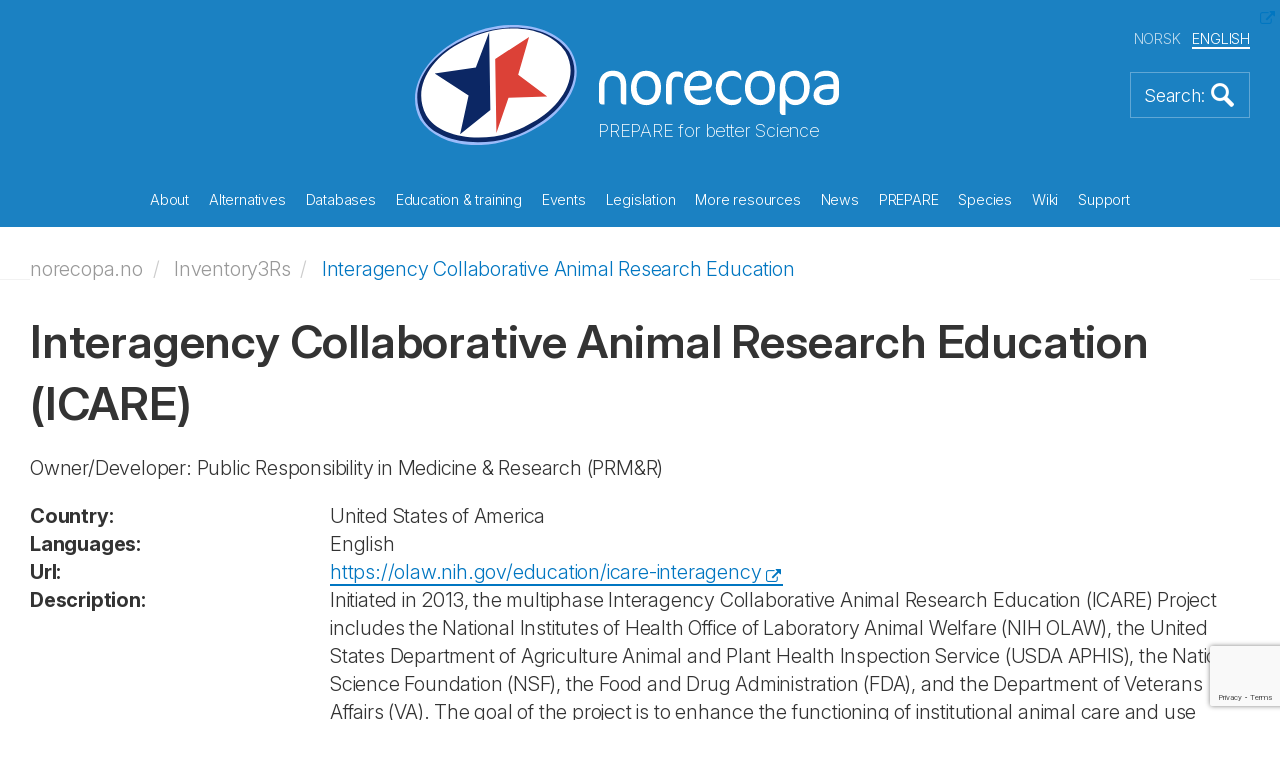

--- FILE ---
content_type: text/html; charset=utf-8
request_url: https://norecopa.no/inventory3rs/interagency-collaborative-animal-research-education/
body_size: 122275
content:
<!DOCTYPE html>
<html lang="en">
<head>
    <meta charset="utf-8">
    <meta http-equiv="X-UA-Compatible" content="IE=edge">
    <meta name="viewport" content="width=device-width, initial-scale=1">
    <!-- The above 3 meta tags *must* come first in the head; any other head content must come *after* these tags -->
    <meta name="author" content="">
    <link rel="apple-touch-icon" sizes="57x57" href="/apple-touch-icon-57x57.png">
    <link rel="apple-touch-icon" sizes="60x60" href="/apple-touch-icon-60x60.png">
    <link rel="apple-touch-icon" sizes="72x72" href="/apple-touch-icon-72x72.png">
    <link rel="apple-touch-icon" sizes="76x76" href="/apple-touch-icon-76x76.png">
    <link rel="apple-touch-icon" sizes="114x114" href="/apple-touch-icon-114x114.png">
    <link rel="apple-touch-icon" sizes="120x120" href="/apple-touch-icon-120x120.png">
    <link rel="apple-touch-icon" sizes="144x144" href="/apple-touch-icon-144x144.png">
    <link rel="apple-touch-icon" sizes="152x152" href="/apple-touch-icon-152x152.png">
    <link rel="apple-touch-icon" sizes="180x180" href="/apple-touch-icon-180x180.png">
    <link rel="icon" type="image/png" sizes="32x32" href="/favicon-32x32.png">
    <link rel="icon" type="image/png" sizes="192x192" href="/android-chrome-192x192.png">
    <link rel="icon" type="image/png" sizes="96x96" href="/favicon-96x96.png">
    <link rel="icon" type="image/png" sizes="16x16" href="/favicon-16x16.png">
    <link rel="manifest" href="/manifest.json">
    <link rel="mask-icon" color="#177dbe" href="/safari-pinned-tab.svg">
    <meta name="msapplication-TileColor" content="#da532c">
    <meta name="msapplication-TileImage" content="/mstile-144x144.png">
    <meta name="theme-color" content="#177dbe">
    <meta name="key" content="acc503edc2c347b8a4b73a3c4153a6b3"/>
    <meta name="og:title" content="Interagency Collaborative Animal Research Education"/>


    <title>Interagency Collaborative Animal Research Education</title>
    
    <link rel="stylesheet" href="/css/bootstrap.min.css">
    <link rel="stylesheet" href="/css/magnific-popup.css">
    <link rel="stylesheet" href="/consent/cookieconsent.css">
    <link rel="stylesheet" href="/css/custom.css?49327796">


    <script src="/Scripts/jquery-2.1.4.min.js"></script>
    <script src="/js/bootstrap.min.js"></script>
    <script src="/js/jquery.matchHeight-min.js"></script>
    <script src="/js/jquery.magnific-popup.min.js"></script>
    <script src="/js/jquery.twbsPagination.min.js"></script>
    <script src="/js/enquire.min.js"></script>


    <script src="https://ajax.aspnetcdn.com/ajax/jquery.validate/1.13.1/jquery.validate.min.js"></script>
    <script src="https://ajax.aspnetcdn.com/ajax/mvc/5.1/jquery.validate.unobtrusive.min.js"></script>
    
</head>
<body>
    


<section class="front-page-banner">
    

<header>
    <div class="container">
        <div class="global-header">
            <div class="global-header-inner">
                <div class="site-logo">
                    <a href="/">
                        <img src="/images/logo-light.svg" alt="Logo" title="Logo">
                    </a>
                    <div class="sub-title">PREPARE for better Science</div>
                </div>

                <div class="language-selector">
                    <ul>

                        <li>
                            <a href="/no/inventory3rs/interagency-collaborative-animal-research-education/">NORSK</a>
                        </li>
                        <li class="active">
                            <a href="/inventory3rs/interagency-collaborative-animal-research-education/">ENGLISH</a>
                        </li>
                    </ul>
                </div>


                <a href="#" class="bttn-search bttn-search-expand bttn-search-en">
                    <img src="/images/bttn-search.png" alt="Search" title="Search">
                </a>


                <button class="c-hamburger c-hamburger--htx">
                    <span>toggle menu</span>
                </button>
            </div>
        </div>
    </div>

    <div class="container main-menu">
        <nav>
            <ul>
                    <li class="link-child "  data-id="9303">  
                        
                        <a href="/about/">
                            About
                        </a>
                        <div class="mobile-sub-menu sub-menu submenu-9303">
                            <ul class="submenu-12155">
                                    <li>
                                        <a href="/about/3r-prize/">
                                            3R Prize
                                        </a>
                                    </li>
                                    <li>
                                        <a href="/about/accounts/">
                                            Accounts
                                        </a>
                                    </li>
                                    <li>
                                        <a href="/about/activity-plan/">
                                            Activity plan
                                        </a>
                                    </li>
                                    <li>
                                        <a href="/about/annual-meetings/">
                                            Annual meetings
                                        </a>
                                    </li>
                                    <li>
                                        <a href="/about/annual-reports/">
                                            Annual reports
                                        </a>
                                    </li>
                                    <li>
                                        <a href="/about/board-and-election-committee/">
                                            Board and Election Committee
                                        </a>
                                    </li>
                                    <li>
                                        <a href="/about/consensus/">
                                            Consensus
                                        </a>
                                    </li>
                                    <li>
                                        <a href="/about/endorsements/">
                                            Endorsements
                                        </a>
                                    </li>
                                    <li>
                                        <a href="/about/history/">
                                            History
                                        </a>
                                    </li>
                                    <li>
                                        <a href="/about/information-material/">
                                            Information material
                                        </a>
                                    </li>
                                    <li>
                                        <a href="/about/membership/">
                                            Membership
                                        </a>
                                    </li>
                                    <li>
                                        <a href="/about/political-activity/">
                                            Political activity
                                        </a>
                                    </li>
                                    <li>
                                        <a href="/about/position-statements/">
                                            Position Statements
                                        </a>
                                    </li>
                                    <li>
                                        <a href="/about/projects/">
                                            Projects
                                        </a>
                                    </li>
                                    <li>
                                        <a href="/about/publications/">
                                            Publications
                                        </a>
                                    </li>
                                    <li>
                                        <a href="/about/sponsors/">
                                            Sponsors
                                        </a>
                                    </li>
                                    <li>
                                        <a href="/about/staff/">
                                            Staff
                                        </a>
                                    </li>
                                    <li>
                                        <a href="/about/statutes/">
                                            Statutes
                                        </a>
                                    </li>
                                    <li>
                                        <a href="/about/the-first-10-years/">
                                            The first 10 years
                                        </a>
                                    </li>
                                    <li>
                                        <a href="/about/website-reviews/">
                                            Website reviews
                                        </a>
                                    </li>
                                <div class="overlay">&nbsp;</div>
                            </ul>
                        </div>
                    </li>
                    <li class="link-child "  data-id="9304">  
                        
                        <a href="/alternatives/">
                            Alternatives
                        </a>
                        <div class="mobile-sub-menu sub-menu submenu-9304">
                            <ul class="submenu-12155">
                                    <li>
                                        <a href="/alternatives/nams-and-nats/">
                                            NAMs and NATS
                                        </a>
                                    </li>
                                    <li>
                                        <a href="/alternatives/the-three-rs/">
                                            The Three Rs
                                        </a>
                                    </li>
                                    <li>
                                        <a href="/alternatives/the-three-ss/">
                                            The Three Ss
                                        </a>
                                    </li>
                                    <li>
                                        <a href="/alternatives/alternatives-to-animal-research-and-testing/">
                                            Alternatives to animal research and testing
                                        </a>
                                    </li>
                                    <li>
                                        <a href="/alternatives/dissection-alternatives/">
                                            Dissection alternatives
                                        </a>
                                    </li>
                                    <li>
                                        <a href="/alternatives/the-three-vs/">
                                            The Three Vs
                                        </a>
                                    </li>
                                    <li>
                                        <a href="/alternatives/funding-3r-research-and-development/">
                                            Funding 3R research and development
                                        </a>
                                    </li>
                                <div class="overlay">&nbsp;</div>
                            </ul>
                        </div>
                    </li>
                    <li class="link-child "  data-id="9315">  
                        
                        <a href="/databases/">
                            Databases
                        </a>
                        <div class="mobile-sub-menu sub-menu submenu-9315">
                            <ul class="submenu-12155">
                                    <li>
                                        <a href="/databases/3r-guide-database/">
                                            3R Guide database
                                        </a>
                                    </li>
                                    <li>
                                        <a href="/databases/classic-avs-database/">
                                            Classic AVs database
                                        </a>
                                    </li>
                                    <li>
                                        <a href="/databases/eu-commission-dataset-on-cardiovascular-disease-models/">
                                            EU Commission dataset on cardiovascular disease models
                                        </a>
                                    </li>
                                    <li>
                                        <a href="/databases/eu-commission-dataset-on-respiratory-disease-models/">
                                            EU Commission dataset on respiratory disease models
                                        </a>
                                    </li>
                                    <li>
                                        <a href="/databases/eu-commission-inventory-of-3rs-education-training-resources/">
                                            EU Commission Inventory of 3Rs Education &amp; Training Resources
                                        </a>
                                    </li>
                                    <li>
                                        <a href="/databases/eu-commission-inventory-of-3rs-knowledge-sources/">
                                            EU Commission Inventory of 3Rs Knowledge Sources
                                        </a>
                                    </li>
                                    <li>
                                        <a href="/databases/nal/">
                                            NAL
                                        </a>
                                    </li>
                                    <li>
                                        <a href="/databases/norina-database/">
                                            NORINA database
                                        </a>
                                    </li>
                                    <li>
                                        <a href="/databases/textbase-database/">
                                            TextBase database
                                        </a>
                                    </li>
                                <div class="overlay">&nbsp;</div>
                            </ul>
                        </div>
                    </li>
                    <li class="link-child "  data-id="9316">  
                        
                        <a href="/education-training/">
                            Education &amp; training
                        </a>
                        <div class="mobile-sub-menu sub-menu submenu-9316">
                            <ul class="submenu-12155">
                                    <li>
                                        <a href="/education-training/compendia/">
                                            Compendia
                                        </a>
                                    </li>
                                    <li>
                                        <a href="/education-training/courses/">
                                            Courses
                                        </a>
                                    </li>
                                    <li>
                                        <a href="/education-training/films-and-slide-shows/">
                                            Films and slide shows
                                        </a>
                                    </li>
                                    <li>
                                        <a href="/education-training/for-schools/">
                                            For schools
                                        </a>
                                    </li>
                                    <li>
                                        <a href="/education-training/other-teaching-materials/">
                                            Other teaching materials
                                        </a>
                                    </li>
                                    <li>
                                        <a href="/education-training/requirements/">
                                            Requirements
                                        </a>
                                    </li>
                                    <li>
                                        <a href="/education-training/homemade-educational-materials/">
                                            Homemade educational materials
                                        </a>
                                    </li>
                                <div class="overlay">&nbsp;</div>
                            </ul>
                        </div>
                    </li>
                    <li class="link-child "  data-id="9325">  
                        
                        <a href="/events/">
                            Events
                        </a>
                        <div class="mobile-sub-menu sub-menu submenu-9325">
                            <ul class="submenu-12155">
                                    <li>
                                        <a href="/events/fish-2005/">
                                            Fish 2005
                                        </a>
                                    </li>
                                    <li>
                                        <a href="/events/wildlife-2008/">
                                            Wildlife 2008
                                        </a>
                                    </li>
                                    <li>
                                        <a href="/events/fish-2009/">
                                            Fish 2009
                                        </a>
                                    </li>
                                    <li>
                                        <a href="/events/agricultural-animals-2012/">
                                            Agricultural animals 2012
                                        </a>
                                    </li>
                                    <li>
                                        <a href="/events/field-research-2017/">
                                            Field research 2017
                                        </a>
                                    </li>
                                    <li>
                                        <a href="/events/past-webinars-and-meetingswe/">
                                            Past webinars and meetingswe
                                        </a>
                                    </li>
                                    <li>
                                        <a href="/events/webinars-and-meetings-calendar/">
                                            Webinars and Meetings Calendar
                                        </a>
                                    </li>
                                    <li>
                                        <a href="/events/an-informal-guide-to-arranging-a-scientific-meeting/">
                                            An informal guide to arranging a scientific meeting
                                        </a>
                                    </li>
                                    <li>
                                        <a href="/events/presentations/">
                                            Presentations
                                        </a>
                                    </li>
                                    <li>
                                        <a href="/events/recorded-webinars/">
                                            Recorded webinars
                                        </a>
                                    </li>
                                    <li>
                                        <a href="/events/nordic-webinars/">
                                            Nordic webinars
                                        </a>
                                    </li>
                                    <li>
                                        <a href="/events/research-animals-and-ethics-26-may-2021/">
                                            Research Animals and Ethics, 26 May 2021
                                        </a>
                                    </li>
                                    <li>
                                        <a href="/events/wc11/">
                                            WC11
                                        </a>
                                    </li>
                                    <li>
                                        <a href="/events/wc12/">
                                            WC12
                                        </a>
                                    </li>
                                    <li>
                                        <a href="/events/norecopa-18-years-old/">
                                            Norecopa 18 years old
                                        </a>
                                    </li>
                                    <li>
                                        <a href="/events/wc13/">
                                            WC13
                                        </a>
                                    </li>
                                    <li>
                                        <a href="/events/r3fined/">
                                            R3FINED
                                        </a>
                                    </li>
                                <div class="overlay">&nbsp;</div>
                            </ul>
                        </div>
                    </li>
                    <li class="link-child "  data-id="9324">  
                        
                        <a href="/legislation/">
                            Legislation
                        </a>
                        <div class="mobile-sub-menu sub-menu submenu-9324">
                            <ul class="submenu-12155">
                                    <li>
                                        <a href="/legislation/eu-directive-201063/">
                                            EU Directive 2010/63
                                        </a>
                                    </li>
                                    <li>
                                        <a href="/legislation/norway/">
                                            Norway
                                        </a>
                                    </li>
                                    <li>
                                        <a href="/legislation/statistics/">
                                            Statistics
                                        </a>
                                    </li>
                                    <li>
                                        <a href="/legislation/council-of-europe-convention-ets-123/">
                                            Council of Europe Convention ETS 123
                                        </a>
                                    </li>
                                    <li>
                                        <a href="/legislation/national-committee-for-the-protection-of-animals-used-for-scientific-purposes/">
                                            National Committee for the Protection of Animals Used for Scientific Purposes
                                        </a>
                                    </li>
                                <div class="overlay">&nbsp;</div>
                            </ul>
                        </div>
                    </li>
                    <li class="link-child "  data-id="9326">  
                        
                        <a href="/more-resources/">
                            More resources
                        </a>
                        <div class="mobile-sub-menu sub-menu submenu-9326">
                            <ul class="submenu-12155">
                                    <li>
                                        <a href="/more-resources/anaesthesia-and-analgesia/">
                                            Anaesthesia and analgesia
                                        </a>
                                    </li>
                                    <li>
                                        <a href="/more-resources/animal-facilities/">
                                            Animal facilities
                                        </a>
                                    </li>
                                    <li>
                                        <a href="/more-resources/animal-welfare-organisations/">
                                            Animal welfare organisations
                                        </a>
                                    </li>
                                    <li>
                                        <a href="/more-resources/blood-sampling/">
                                            Blood sampling
                                        </a>
                                    </li>
                                    <li>
                                        <a href="/more-resources/culture-of-care/">
                                            Culture of care
                                        </a>
                                    </li>
                                    <li>
                                        <a href="/more-resources/email-discussion-lists/">
                                            Email discussion lists
                                        </a>
                                    </li>
                                    <li>
                                        <a href="/more-resources/environmental-enrichment/">
                                            Environmental enrichment
                                        </a>
                                    </li>
                                    <li>
                                        <a href="/more-resources/ethics/">
                                            Ethics
                                        </a>
                                    </li>
                                    <li>
                                        <a href="/more-resources/experimental-design-and-reporting/">
                                            Experimental design and reporting
                                        </a>
                                    </li>
                                    <li>
                                        <a href="/more-resources/grants-and-awards/">
                                            Grants and awards
                                        </a>
                                    </li>
                                    <li>
                                        <a href="/more-resources/harm-benefit-assessment/">
                                            Harm-Benefit Assessment
                                        </a>
                                    </li>
                                    <li>
                                        <a href="/more-resources/health-and-safety/">
                                            Health and safety
                                        </a>
                                    </li>
                                    <li>
                                        <a href="/more-resources/health-monitoring/">
                                            Health monitoring
                                        </a>
                                    </li>
                                    <li>
                                        <a href="/more-resources/humane-endpoints/">
                                            Humane endpoints
                                        </a>
                                    </li>
                                    <li>
                                        <a href="/more-resources/humane-killing/">
                                            Humane killing
                                        </a>
                                    </li>
                                    <li>
                                        <a href="/more-resources/journals/">
                                            Journals
                                        </a>
                                    </li>
                                    <li>
                                        <a href="/more-resources/literature-searches-and-systematic-reviews/">
                                            Literature searches and systematic reviews
                                        </a>
                                    </li>
                                    <li>
                                        <a href="/more-resources/master-plan-and-sops/">
                                            Master Plan and SOPs
                                        </a>
                                    </li>
                                    <li>
                                        <a href="/more-resources/organisations/">
                                            Organisations
                                        </a>
                                    </li>
                                    <li>
                                        <a href="/more-resources/reporting-guidelines/">
                                            Reporting guidelines
                                        </a>
                                    </li>
                                    <li>
                                        <a href="/more-resources/severity-classification/">
                                            Severity classification
                                        </a>
                                    </li>
                                    <li>
                                        <a href="/more-resources/suppliers/">
                                            Suppliers
                                        </a>
                                    </li>
                                <div class="overlay">&nbsp;</div>
                            </ul>
                        </div>
                    </li>
                    <li class="link-child "  data-id="9328">  
                        
                        <a href="/news/">
                            News
                        </a>
                        <div class="mobile-sub-menu sub-menu submenu-9328">
                            <ul class="submenu-12155">
                                    <li>
                                        <a href="/news/alerting-services/">
                                            Alerting services
                                        </a>
                                    </li>
                                    <li>
                                        <a href="/news/newsfeed/">
                                            Newsfeed
                                        </a>
                                    </li>
                                    <li>
                                        <a href="/news/newsletters/">
                                            Newsletters
                                        </a>
                                    </li>
                                    <li>
                                        <a href="/news/old-news-items/">
                                            Old news items
                                        </a>
                                    </li>
                                <div class="overlay">&nbsp;</div>
                            </ul>
                        </div>
                    </li>
                    <li class="link-child "  data-id="9330">  
                        
                        <a href="/prepare/">
                            PREPARE
                        </a>
                        <div class="mobile-sub-menu sub-menu submenu-9330">
                            <ul class="submenu-12155">
                                    <li>
                                        <a href="/prepare/prepare-checklist/">
                                            PREPARE checklist
                                        </a>
                                    </li>
                                    <li>
                                        <a href="/prepare/comparison-with-arrive/">
                                            Comparison with ARRIVE
                                        </a>
                                    </li>
                                    <li>
                                        <a href="/prepare/endorsements/">
                                            Endorsements
                                        </a>
                                    </li>
                                    <li>
                                        <a href="/prepare/film/">
                                            Film
                                        </a>
                                    </li>
                                    <li>
                                        <a href="/prepare/1-literature-searches/">
                                            1-Literature searches
                                        </a>
                                    </li>
                                    <li>
                                        <a href="/prepare/2-legal-issues/">
                                            2-Legal issues
                                        </a>
                                    </li>
                                    <li>
                                        <a href="/prepare/3-ethical-issues-harm-benefit-assessment-and-humane-endpoints/">
                                            3-Ethical issues, harm-benefit assessment and humane endpoints
                                        </a>
                                    </li>
                                    <li>
                                        <a href="/prepare/4-experimental-design-and-statistical-analysis/">
                                            4-Experimental design and statistical analysis
                                        </a>
                                    </li>
                                    <li>
                                        <a href="/prepare/5-objectives-and-timescale-funding-and-division-of-labour/">
                                            5-Objectives and timescale, funding and division of labour
                                        </a>
                                    </li>
                                    <li>
                                        <a href="/prepare/6-facility-evaluation/">
                                            6-Facility evaluation
                                        </a>
                                    </li>
                                    <li>
                                        <a href="/prepare/7-education-and-training/">
                                            7-Education and training
                                        </a>
                                    </li>
                                    <li>
                                        <a href="/prepare/8-health-risks-waste-disposal-and-decontamination/">
                                            8-Health risks, waste disposal and decontamination
                                        </a>
                                    </li>
                                    <li>
                                        <a href="/prepare/9-test-substances-and-procedures/">
                                            9-Test substances and procedures
                                        </a>
                                    </li>
                                    <li>
                                        <a href="/prepare/10-experimental-animals/">
                                            10-Experimental animals
                                        </a>
                                    </li>
                                    <li>
                                        <a href="/prepare/11-quarantine-and-health-monitoring/">
                                            11-Quarantine and health monitoring
                                        </a>
                                    </li>
                                    <li>
                                        <a href="/prepare/12-housing-and-husbandry/">
                                            12-Housing and husbandry
                                        </a>
                                    </li>
                                    <li>
                                        <a href="/prepare/13-experimental-procedures/">
                                            13-Experimental procedures
                                        </a>
                                    </li>
                                    <li>
                                        <a href="/prepare/14-humane-killing-release-re-use-or-re-homing/">
                                            14-Humane killing, release, re-use or re-homing
                                        </a>
                                    </li>
                                    <li>
                                        <a href="/prepare/15-necropsy/">
                                            15-Necropsy
                                        </a>
                                    </li>
                                    <li>
                                        <a href="/prepare/mychecklist/">
                                            MyChecklist
                                        </a>
                                    </li>
                                <div class="overlay">&nbsp;</div>
                            </ul>
                        </div>
                    </li>
                    <li class="link-child "  data-id="9339">  
                        
                        <a href="/species/">
                            Species
                        </a>
                        <div class="mobile-sub-menu sub-menu submenu-9339">
                            <ul class="submenu-12155">
                                    <li>
                                        <a href="/species/fish/">
                                            Fish
                                        </a>
                                    </li>
                                    <li>
                                        <a href="/species/farm-animals/">
                                            Farm animals
                                        </a>
                                    </li>
                                    <li>
                                        <a href="/species/laboratory-animals/">
                                            Laboratory animals
                                        </a>
                                    </li>
                                    <li>
                                        <a href="/species/wildlife-and-wild-fish/">
                                            Wildlife and wild fish
                                        </a>
                                    </li>
                                    <li>
                                        <a href="/species/cephalopods/">
                                            Cephalopods
                                        </a>
                                    </li>
                                    <li>
                                        <a href="/species/other-aquatic-animals/">
                                            Other aquatic animals
                                        </a>
                                    </li>
                                <div class="overlay">&nbsp;</div>
                            </ul>
                        </div>
                    </li>
                    <li class=" "  data-id="9345">  
                        
                        <a href="/wiki/">
                            Wiki
                        </a>
                        <div class="mobile-sub-menu sub-menu submenu-9345">
                            <ul class="submenu-12155">
                                <div class="overlay">&nbsp;</div>
                            </ul>
                        </div>
                    </li>
                    <li class=" "  data-id="9346">  
                        
                        <a href="/support/">
                            Support
                        </a>
                        <div class="mobile-sub-menu sub-menu submenu-9346">
                            <ul class="submenu-12155">
                                <div class="overlay">&nbsp;</div>
                            </ul>
                        </div>
                    </li>
            </ul>
        </nav>
    </div>
    <div class="container header-sub-menu">
        <ul class="submenu-9303">
                <li >
                    <a href="/about/3r-prize/">
                        3R Prize
                    </a>
                </li>
                <li >
                    <a href="/about/accounts/">
                        Accounts
                    </a>
                </li>
                <li >
                    <a href="/about/activity-plan/">
                        Activity plan
                    </a>
                </li>
                <li >
                    <a href="/about/annual-meetings/">
                        Annual meetings
                    </a>
                </li>
                <li >
                    <a href="/about/annual-reports/">
                        Annual reports
                    </a>
                </li>
                <li >
                    <a href="/about/board-and-election-committee/">
                        Board and Election Committee
                    </a>
                </li>
                <li >
                    <a href="/about/consensus/">
                        Consensus
                    </a>
                </li>
                <li >
                    <a href="/about/endorsements/">
                        Endorsements
                    </a>
                </li>
                <li >
                    <a href="/about/history/">
                        History
                    </a>
                </li>
                <li >
                    <a href="/about/information-material/">
                        Information material
                    </a>
                </li>
                <li >
                    <a href="/about/membership/">
                        Membership
                    </a>
                </li>
                <li >
                    <a href="/about/political-activity/">
                        Political activity
                    </a>
                </li>
                <li >
                    <a href="/about/position-statements/">
                        Position Statements
                    </a>
                </li>
                <li >
                    <a href="/about/projects/">
                        Projects
                    </a>
                </li>
                <li >
                    <a href="/about/publications/">
                        Publications
                    </a>
                </li>
                <li >
                    <a href="/about/sponsors/">
                        Sponsors
                    </a>
                </li>
                <li >
                    <a href="/about/staff/">
                        Staff
                    </a>
                </li>
                <li >
                    <a href="/about/statutes/">
                        Statutes
                    </a>
                </li>
                <li >
                    <a href="/about/the-first-10-years/">
                        The first 10 years
                    </a>
                </li>
                <li >
                    <a href="/about/website-reviews/">
                        Website reviews
                    </a>
                </li>
            <div class="overlay">&nbsp;</div>
        </ul>
        <ul class="submenu-9304">
                <li >
                    <a href="/alternatives/nams-and-nats/">
                        NAMs and NATS
                    </a>
                </li>
                <li >
                    <a href="/alternatives/the-three-rs/">
                        The Three Rs
                    </a>
                </li>
                <li >
                    <a href="/alternatives/the-three-ss/">
                        The Three Ss
                    </a>
                </li>
                <li >
                    <a href="/alternatives/alternatives-to-animal-research-and-testing/">
                        Alternatives to animal research and testing
                    </a>
                </li>
                <li >
                    <a href="/alternatives/dissection-alternatives/">
                        Dissection alternatives
                    </a>
                </li>
                <li >
                    <a href="/alternatives/the-three-vs/">
                        The Three Vs
                    </a>
                </li>
                <li >
                    <a href="/alternatives/funding-3r-research-and-development/">
                        Funding 3R research and development
                    </a>
                </li>
            <div class="overlay">&nbsp;</div>
        </ul>
        <ul class="submenu-9315">
                <li >
                    <a href="/databases/3r-guide-database/">
                        3R Guide database
                    </a>
                </li>
                <li >
                    <a href="/databases/classic-avs-database/">
                        Classic AVs database
                    </a>
                </li>
                <li >
                    <a href="/databases/eu-commission-dataset-on-cardiovascular-disease-models/">
                        EU Commission dataset on cardiovascular disease models
                    </a>
                </li>
                <li >
                    <a href="/databases/eu-commission-dataset-on-respiratory-disease-models/">
                        EU Commission dataset on respiratory disease models
                    </a>
                </li>
                <li >
                    <a href="/databases/eu-commission-inventory-of-3rs-education-training-resources/">
                        EU Commission Inventory of 3Rs Education &amp; Training Resources
                    </a>
                </li>
                <li >
                    <a href="/databases/eu-commission-inventory-of-3rs-knowledge-sources/">
                        EU Commission Inventory of 3Rs Knowledge Sources
                    </a>
                </li>
                <li >
                    <a href="/databases/nal/">
                        NAL
                    </a>
                </li>
                <li >
                    <a href="/databases/norina-database/">
                        NORINA database
                    </a>
                </li>
                <li >
                    <a href="/databases/textbase-database/">
                        TextBase database
                    </a>
                </li>
            <div class="overlay">&nbsp;</div>
        </ul>
        <ul class="submenu-9316">
                <li >
                    <a href="/education-training/compendia/">
                        Compendia
                    </a>
                </li>
                <li >
                    <a href="/education-training/courses/">
                        Courses
                    </a>
                </li>
                <li >
                    <a href="/education-training/films-and-slide-shows/">
                        Films and slide shows
                    </a>
                </li>
                <li >
                    <a href="/education-training/for-schools/">
                        For schools
                    </a>
                </li>
                <li >
                    <a href="/education-training/other-teaching-materials/">
                        Other teaching materials
                    </a>
                </li>
                <li >
                    <a href="/education-training/requirements/">
                        Requirements
                    </a>
                </li>
                <li >
                    <a href="/education-training/homemade-educational-materials/">
                        Homemade educational materials
                    </a>
                </li>
            <div class="overlay">&nbsp;</div>
        </ul>
        <ul class="submenu-9325">
                <li >
                    <a href="/events/fish-2005/">
                        Fish 2005
                    </a>
                </li>
                <li >
                    <a href="/events/wildlife-2008/">
                        Wildlife 2008
                    </a>
                </li>
                <li >
                    <a href="/events/fish-2009/">
                        Fish 2009
                    </a>
                </li>
                <li >
                    <a href="/events/agricultural-animals-2012/">
                        Agricultural animals 2012
                    </a>
                </li>
                <li >
                    <a href="/events/field-research-2017/">
                        Field research 2017
                    </a>
                </li>
                <li >
                    <a href="/events/past-webinars-and-meetingswe/">
                        Past webinars and meetingswe
                    </a>
                </li>
                <li >
                    <a href="/events/webinars-and-meetings-calendar/">
                        Webinars and Meetings Calendar
                    </a>
                </li>
                <li >
                    <a href="/events/an-informal-guide-to-arranging-a-scientific-meeting/">
                        An informal guide to arranging a scientific meeting
                    </a>
                </li>
                <li >
                    <a href="/events/presentations/">
                        Presentations
                    </a>
                </li>
                <li >
                    <a href="/events/recorded-webinars/">
                        Recorded webinars
                    </a>
                </li>
                <li >
                    <a href="/events/nordic-webinars/">
                        Nordic webinars
                    </a>
                </li>
                <li >
                    <a href="/events/research-animals-and-ethics-26-may-2021/">
                        Research Animals and Ethics, 26 May 2021
                    </a>
                </li>
                <li >
                    <a href="/events/wc11/">
                        WC11
                    </a>
                </li>
                <li >
                    <a href="/events/wc12/">
                        WC12
                    </a>
                </li>
                <li >
                    <a href="/events/norecopa-18-years-old/">
                        Norecopa 18 years old
                    </a>
                </li>
                <li >
                    <a href="/events/wc13/">
                        WC13
                    </a>
                </li>
                <li >
                    <a href="/events/r3fined/">
                        R3FINED
                    </a>
                </li>
            <div class="overlay">&nbsp;</div>
        </ul>
        <ul class="submenu-9324">
                <li >
                    <a href="/legislation/eu-directive-201063/">
                        EU Directive 2010/63
                    </a>
                </li>
                <li >
                    <a href="/legislation/norway/">
                        Norway
                    </a>
                </li>
                <li >
                    <a href="/legislation/statistics/">
                        Statistics
                    </a>
                </li>
                <li >
                    <a href="/legislation/council-of-europe-convention-ets-123/">
                        Council of Europe Convention ETS 123
                    </a>
                </li>
                <li >
                    <a href="/legislation/national-committee-for-the-protection-of-animals-used-for-scientific-purposes/">
                        National Committee for the Protection of Animals Used for Scientific Purposes
                    </a>
                </li>
            <div class="overlay">&nbsp;</div>
        </ul>
        <ul class="submenu-9326">
                <li >
                    <a href="/more-resources/anaesthesia-and-analgesia/">
                        Anaesthesia and analgesia
                    </a>
                </li>
                <li >
                    <a href="/more-resources/animal-facilities/">
                        Animal facilities
                    </a>
                </li>
                <li >
                    <a href="/more-resources/animal-welfare-organisations/">
                        Animal welfare organisations
                    </a>
                </li>
                <li >
                    <a href="/more-resources/blood-sampling/">
                        Blood sampling
                    </a>
                </li>
                <li >
                    <a href="/more-resources/culture-of-care/">
                        Culture of care
                    </a>
                </li>
                <li >
                    <a href="/more-resources/email-discussion-lists/">
                        Email discussion lists
                    </a>
                </li>
                <li >
                    <a href="/more-resources/environmental-enrichment/">
                        Environmental enrichment
                    </a>
                </li>
                <li >
                    <a href="/more-resources/ethics/">
                        Ethics
                    </a>
                </li>
                <li >
                    <a href="/more-resources/experimental-design-and-reporting/">
                        Experimental design and reporting
                    </a>
                </li>
                <li >
                    <a href="/more-resources/grants-and-awards/">
                        Grants and awards
                    </a>
                </li>
                <li >
                    <a href="/more-resources/harm-benefit-assessment/">
                        Harm-Benefit Assessment
                    </a>
                </li>
                <li >
                    <a href="/more-resources/health-and-safety/">
                        Health and safety
                    </a>
                </li>
                <li >
                    <a href="/more-resources/health-monitoring/">
                        Health monitoring
                    </a>
                </li>
                <li >
                    <a href="/more-resources/humane-endpoints/">
                        Humane endpoints
                    </a>
                </li>
                <li >
                    <a href="/more-resources/humane-killing/">
                        Humane killing
                    </a>
                </li>
                <li >
                    <a href="/more-resources/journals/">
                        Journals
                    </a>
                </li>
                <li >
                    <a href="/more-resources/literature-searches-and-systematic-reviews/">
                        Literature searches and systematic reviews
                    </a>
                </li>
                <li >
                    <a href="/more-resources/master-plan-and-sops/">
                        Master Plan and SOPs
                    </a>
                </li>
                <li >
                    <a href="/more-resources/organisations/">
                        Organisations
                    </a>
                </li>
                <li >
                    <a href="/more-resources/reporting-guidelines/">
                        Reporting guidelines
                    </a>
                </li>
                <li >
                    <a href="/more-resources/severity-classification/">
                        Severity classification
                    </a>
                </li>
                <li >
                    <a href="/more-resources/suppliers/">
                        Suppliers
                    </a>
                </li>
            <div class="overlay">&nbsp;</div>
        </ul>
        <ul class="submenu-9328">
                <li >
                    <a href="/news/alerting-services/">
                        Alerting services
                    </a>
                </li>
                <li >
                    <a href="/news/newsfeed/">
                        Newsfeed
                    </a>
                </li>
                <li >
                    <a href="/news/newsletters/">
                        Newsletters
                    </a>
                </li>
                <li >
                    <a href="/news/old-news-items/">
                        Old news items
                    </a>
                </li>
            <div class="overlay">&nbsp;</div>
        </ul>
        <ul class="submenu-9330">
                <li >
                    <a href="/prepare/prepare-checklist/">
                        PREPARE checklist
                    </a>
                </li>
                <li >
                    <a href="/prepare/comparison-with-arrive/">
                        Comparison with ARRIVE
                    </a>
                </li>
                <li >
                    <a href="/prepare/endorsements/">
                        Endorsements
                    </a>
                </li>
                <li >
                    <a href="/prepare/film/">
                        Film
                    </a>
                </li>
                <li >
                    <a href="/prepare/1-literature-searches/">
                        1-Literature searches
                    </a>
                </li>
                <li >
                    <a href="/prepare/2-legal-issues/">
                        2-Legal issues
                    </a>
                </li>
                <li >
                    <a href="/prepare/3-ethical-issues-harm-benefit-assessment-and-humane-endpoints/">
                        3-Ethical issues, harm-benefit assessment and humane endpoints
                    </a>
                </li>
                <li >
                    <a href="/prepare/4-experimental-design-and-statistical-analysis/">
                        4-Experimental design and statistical analysis
                    </a>
                </li>
                <li >
                    <a href="/prepare/5-objectives-and-timescale-funding-and-division-of-labour/">
                        5-Objectives and timescale, funding and division of labour
                    </a>
                </li>
                <li >
                    <a href="/prepare/6-facility-evaluation/">
                        6-Facility evaluation
                    </a>
                </li>
                <li >
                    <a href="/prepare/7-education-and-training/">
                        7-Education and training
                    </a>
                </li>
                <li >
                    <a href="/prepare/8-health-risks-waste-disposal-and-decontamination/">
                        8-Health risks, waste disposal and decontamination
                    </a>
                </li>
                <li >
                    <a href="/prepare/9-test-substances-and-procedures/">
                        9-Test substances and procedures
                    </a>
                </li>
                <li >
                    <a href="/prepare/10-experimental-animals/">
                        10-Experimental animals
                    </a>
                </li>
                <li >
                    <a href="/prepare/11-quarantine-and-health-monitoring/">
                        11-Quarantine and health monitoring
                    </a>
                </li>
                <li >
                    <a href="/prepare/12-housing-and-husbandry/">
                        12-Housing and husbandry
                    </a>
                </li>
                <li >
                    <a href="/prepare/13-experimental-procedures/">
                        13-Experimental procedures
                    </a>
                </li>
                <li >
                    <a href="/prepare/14-humane-killing-release-re-use-or-re-homing/">
                        14-Humane killing, release, re-use or re-homing
                    </a>
                </li>
                <li >
                    <a href="/prepare/15-necropsy/">
                        15-Necropsy
                    </a>
                </li>
                <li >
                    <a href="/prepare/mychecklist/">
                        MyChecklist
                    </a>
                </li>
            <div class="overlay">&nbsp;</div>
        </ul>
        <ul class="submenu-9339">
                <li >
                    <a href="/species/fish/">
                        Fish
                    </a>
                </li>
                <li >
                    <a href="/species/farm-animals/">
                        Farm animals
                    </a>
                </li>
                <li >
                    <a href="/species/laboratory-animals/">
                        Laboratory animals
                    </a>
                </li>
                <li >
                    <a href="/species/wildlife-and-wild-fish/">
                        Wildlife and wild fish
                    </a>
                </li>
                <li >
                    <a href="/species/cephalopods/">
                        Cephalopods
                    </a>
                </li>
                <li >
                    <a href="/species/other-aquatic-animals/">
                        Other aquatic animals
                    </a>
                </li>
            <div class="overlay">&nbsp;</div>
        </ul>
    </div>
</header>
</section>
<script>
    const searchDict = {};
searchDict['placeholder'] = 'Type a search term (or type * to retrieve all pages and then use the search filters)';searchDict['remove_filter'] = 'Remove filter ';searchDict['filters'] = 'Filters';searchDict['clear_filters'] = 'clear all filters';searchDict['synstem_disabled_message'] = 'Synonyms and stemming was disabled for you in order to provide results that are more accurate.';searchDict['synstem_click_here'] = 'click here';searchDict['synstem_click_here_message'] = 'to turn it on again';searchDict['results'] = 'results';searchDict['did_you_mean'] = 'Did you mean';searchDict['author'] = 'Author';searchDict['publisher'] = 'Publisher';searchDict['supplier'] = 'Supplier';searchDict['no_results'] = 'The search did not return any results';searchDict['no_result_expand_1'] = ' Try to expand your query by';searchDict['no_result_expand_2'] = 'Remove all filters';searchDict['order_by'] = 'Order by';searchDict['synstem_enable'] = 'Enable synonyms and stemming';searchDict['db'] = 'Database';searchDict['3r'] = '3R Guide database';searchDict['av'] = 'Classic AVs database';searchDict['Av'] = 'Classic AVs database';searchDict['textbase'] = 'TextBase database';searchDict['TextBase'] = 'TextBase database';searchDict['norina'] = 'NORINA database';searchDict['NORINA'] = 'NORINA database';searchDict['nal'] = 'NAL records';searchDict['cat'] = 'Category';searchDict['keyproduct'] = 'Key Product';searchDict['tru'] = 'Yes';searchDict['false'] = 'No';searchDict['relevance'] = '3R relevance';searchDict['year'] = 'Year';searchDict['type'] = 'Type';searchDict['content'] = 'Website';searchDict['search_in_databases'] = 'Search in the databases';searchDict['3000'] = 'In Prep';searchDict['4000'] = 'In Press';searchDict['5000'] = 'Unknown';searchDict['6000'] = 'Online';searchDict['0'] = '(Blank)';searchDict['browse_site'] = 'Browse the databases';searchDict['isFree'] = 'Free';searchDict['isEbook'] = 'eBooks';searchDict['isHeldatunit'] = 'Held at NMBU, contact biblioteket@nmbu.no';searchDict['isKeyproduct'] = 'Key products';searchDict['isOnloan'] = 'On loan';searchDict['isReviewed'] = 'Reviewed';searchDict['owner'] = 'Owner/Developer';searchDict['owner_abr'] = 'Owner (abbr.)';searchDict['country'] = 'Country';searchDict['channel'] = 'Channel';searchDict['audience'] = 'Audience';searchDict['audience_pot'] = 'Potential Audience';searchDict['useraccess'] = 'User access';searchDict['updatefrequency'] = 'Update frequency';searchDict['relevance3r'] = '3R Relevance';searchDict['purpose'] = 'Purpose';searchDict['leg_framework'] = 'Legislation framework';searchDict['tech_tools'] = 'Technology / Tools';searchDict['inventory3r'] = 'European Commission Inventory of 3Rs Knowledge Sources';searchDict['language'] = 'Language';searchDict['wiki'] = 'Refinement Wiki';searchDict['3rset'] = 'European Commission Inventory of 3Rs Education & Training Resources';searchDict['typo_tolerance'] = 'Typo tolerance';searchDict['typo_tolerance_false'] = 'None';searchDict['typo_tolerance_strict'] = 'Default';searchDict['typo_tolerance_true'] = 'Max';searchDict['eurlecvam'] = 'European Commission Inventory of NAMs for Respiratory tract diseases';searchDict['searching'] = 'Searching...';searchDict['ecvamcard'] = 'European Commission Inventory of NAMs for Cardiovascular diseases';</script>

<script>
    let isSearchPage = true;
    let hideLoadingTimeout = null;


    document.culture = 'en-GB';
    document.apiKey = "4ca6a41d7cb79cd0d73e8b56623044fb";
    document.applicationId = "1IV16HRCCR";
    document.umbracoHost = "";
    document.searchCollection = "norecopa";
    document.isFrontPage = true;
    document.searchPage = "/search/";

    function hideLoadingStatus() {
        if (document.getElementsByClassName("search-filter").length === 0) {
            clearTimeout(hideLoadingTimeout);
            setTimeout(hideLoadingStatus, 100);
            return;
        };

        jQuery("#search-app").show(0, function () {
            jQuery("#search-loading").hide();
        });
    }
    hideLoadingStatus();
</script>

<div>
    <section class="front-page-banner">
        <section class="front-page-search notvisible" id="front-page-search">
            <div class="container">
                <div class="row">
                    <div class="col-md-8 col-md-offset-2">
                        <div class="search">
                            <div class="pre-search-page-count">Current number of pages: 10970</div>

                            <div class="search-wrapper">
                                <div class="search-input">
                                    <div id="search-app" />
                                </div>
                            </div>
                        </div>
                    </div>
                </div>
            </div>
        </section>
    </section>
</div>



<section class="breadcr">
    <div class="container">
        <div class="row">
            <div class="col-md-12">
                <ul class="breadcrumb">
                        <li class="" data-id="9292">
                                <a href="/">
                                    norecopa.no
                                </a>
                        </li>
                        <li class="" data-id="9323">
                                <a href="/inventory3rs/">
                                    Inventory3Rs
                                </a>
                        </li>
                        <li class="active" data-id="12155">
                                <a href="/inventory3rs/interagency-collaborative-animal-research-education/">
                                    Interagency Collaborative Animal Research Education
                                </a>
                        </li>
                </ul>

                        <div class="breadcrumb-sub-menu container">
            <span ></span>
            <span ></span>
            <span ></span>
            <span ></span>
            <span ></span>
            <span ></span>
            <span ></span>
            <span ></span>
            <span ></span>
            <span ></span>
            <span ></span>
            <span ></span>
            <span ></span>
            <span ></span>
            <span ></span>
            <span ></span>
            <span ></span>
            <span ></span>
            <span ></span>
            <span ></span>
            <span ></span>
            <span ></span>
            <span ></span>
            <span ></span>
            <span ></span>
            <span ></span>
            <span ></span>
            <span ></span>
            <span ></span>
            <span ></span>
            <span ></span>
            <span ></span>
            <span ></span>
            <span ></span>
            <span ></span>
            <span ></span>
            <span ></span>
            <span ></span>
            <span ></span>
            <span ></span>
            <span ></span>
            <span ></span>
            <span ></span>
            <span ></span>
            <span ></span>
            <span ></span>
            <span ></span>
            <span ></span>
            <span ></span>
            <span ></span>
            <span ></span>
            <span ></span>
            <span ></span>
            <span ></span>
            <span ></span>
            <span ></span>
            <span ></span>
            <span ></span>
            <span ></span>
            <span ></span>
            <span ></span>
            <span ></span>
            <span ></span>
            <span ></span>
            <span ></span>
            <span ></span>
            <span ></span>
            <span ></span>
            <span ></span>
            <span ></span>
            <span ></span>
            <span ></span>
            <span ></span>
            <span ></span>
            <span ></span>
            <span ></span>
            <span ></span>
            <span ></span>
            <span ></span>
            <span ></span>
            <span ></span>
            <span ></span>
            <span ></span>
            <span ></span>
            <span ></span>
            <span ></span>
            <span ></span>
            <span ></span>
            <span ></span>
            <span ></span>
            <span ></span>
            <span ></span>
            <span ></span>
            <span ></span>
            <span ></span>
            <span ></span>
            <span ></span>
            <span ></span>
            <span ></span>
            <span ></span>
            <span ></span>
            <span ></span>
            <span ></span>
            <span ></span>
            <span ></span>
            <span ></span>
            <span ></span>
            <span ></span>
            <span ></span>
            <span ></span>
            <span ></span>
            <span ></span>
            <span ></span>
            <span ></span>
            <span ></span>
            <span ></span>
            <span ></span>
            <span ></span>
            <span ></span>
            <span ></span>
            <span ></span>
            <span ></span>
            <span ></span>
            <span ></span>
            <span ></span>
            <span ></span>
            <span ></span>
            <span ></span>
            <span ></span>
            <span ></span>
            <span ></span>
            <span ></span>
            <span ></span>
            <span ></span>
            <span ></span>
            <span ></span>
            <span ></span>
            <span ></span>
            <span ></span>
            <span ></span>
            <span ></span>
            <span ></span>
            <span ></span>
            <span ></span>
            <span ></span>
            <span ></span>
            <span ></span>
            <span ></span>
            <span ></span>
            <span ></span>
            <span ></span>
            <span ></span>
            <span ></span>
            <span ></span>
            <span ></span>
            <span ></span>
            <span ></span>
            <span ></span>
            <span ></span>
            <span ></span>
            <span ></span>
            <span ></span>
            <span ></span>
            <span ></span>
            <span ></span>
            <span ></span>
            <span ></span>
            <span ></span>
            <span ></span>
            <span ></span>
            <span ></span>
            <span ></span>
            <span ></span>
            <span ></span>
            <span ></span>
            <span ></span>
            <span ></span>
            <span ></span>
            <span ></span>
            <span ></span>
            <span ></span>
            <span ></span>
            <span ></span>
            <span ></span>
            <span ></span>
            <span ></span>
            <span ></span>
            <span ></span>
            <span ></span>
            <span ></span>
            <span ></span>
            <span ></span>
            <span ></span>
            <span ></span>
            <span ></span>
            <span ></span>
            <span ></span>
            <span ></span>
            <span ></span>
            <span ></span>
            <span ></span>
            <span ></span>
            <span ></span>
            <span ></span>
            <span ></span>
            <span ></span>
            <span ></span>
            <span ></span>
            <span ></span>
            <span ></span>
            <span ></span>
            <span ></span>
            <span ></span>
            <span ></span>
            <span ></span>
            <span ></span>
            <span ></span>
            <span ></span>
            <span ></span>
            <span ></span>
            <span ></span>
            <span ></span>
            <span ></span>
            <span ></span>
            <span ></span>
            <span ></span>
            <span ></span>
            <span ></span>
            <span ></span>
            <span ></span>
            <span ></span>
            <span ></span>
            <span ></span>
            <span ></span>
            <span ></span>
            <span ></span>
            <span ></span>
            <span ></span>
            <span ></span>
            <span ></span>
            <span ></span>
            <span ></span>
            <span ></span>
            <span ></span>
            <span ></span>
            <span ></span>
            <span ></span>
            <span ></span>
            <span ></span>
            <span ></span>
            <span ></span>
            <span ></span>
            <span ></span>
            <span ></span>
            <span ></span>
            <span ></span>
            <span ></span>
            <span ></span>
            <span ></span>
            <span ></span>
            <span ></span>
            <span ></span>
            <span ></span>
            <span ></span>
            <span ></span>
            <span ></span>
            <span ></span>
            <span ></span>
            <span ></span>
            <span ></span>
            <span ></span>
            <span ></span>
            <span ></span>
            <span ></span>
            <span ></span>
            <span ></span>
            <span ></span>
            <span ></span>
            <span ></span>
            <span ></span>
            <span ></span>
            <span ></span>
            <span ></span>
            <span ></span>
            <span ></span>
            <span ></span>
            <span ></span>
            <span ></span>
            <span ></span>
            <span ></span>
            <span ></span>
            <span ></span>
            <span ></span>
            <span ></span>
            <span ></span>
            <span ></span>
            <span ></span>
            <span ></span>
            <span ></span>
            <span ></span>
            <span ></span>
            <span ></span>
            <span ></span>
            <span ></span>
            <span ></span>
            <span ></span>
            <span ></span>
            <span ></span>
            <span ></span>
            <span ></span>
            <span ></span>
            <span ></span>
            <span ></span>
            <span ></span>
            <span ></span>
            <span ></span>
            <span ></span>
            <span ></span>
            <span ></span>
            <span ></span>
            <span ></span>
            <span ></span>
            <span ></span>
            <span ></span>
            <span ></span>
            <span ></span>
            <span ></span>
            <span ></span>
            <span ></span>
            <span ></span>
            <span ></span>
            <span ></span>
            <span ></span>
            <span ></span>
            <span ></span>
            <span ></span>
            <span ></span>
            <span ></span>
            <span ></span>
            <span ></span>
            <span ></span>
            <span ></span>
            <span ></span>
            <span ></span>
            <span ></span>
            <span ></span>
            <span ></span>
            <span ></span>
            <span ></span>
            <span ></span>
            <span ></span>
            <span ></span>
            <span ></span>
            <span ></span>
            <span ></span>
            <span ></span>
            <span ></span>
            <span ></span>
            <span ></span>
            <span ></span>
            <span ></span>
            <span ></span>
            <span ></span>
            <span ></span>
            <span ></span>
            <span ></span>
            <span ></span>
            <span ></span>
            <span ></span>
            <span ></span>
            <span ></span>
            <span ></span>
            <span ></span>
            <span ></span>
            <span ></span>
            <span ></span>
            <span ></span>
            <span ></span>
            <span ></span>
            <span ></span>
            <span ></span>
            <span ></span>
            <span ></span>
            <span ></span>
            <span ></span>
            <span ></span>
            <span ></span>
            <span ></span>
            <span ></span>
            <span ></span>
            <span ></span>
            <span ></span>
            <span ></span>
            <span ></span>
            <span ></span>
            <span ></span>
            <span ></span>
            <span ></span>
            <span ></span>
            <span ></span>
            <span ></span>
            <span ></span>
            <span ></span>
            <span ></span>
            <span ></span>
            <span ></span>
            <span ></span>
            <span ></span>
            <span ></span>
            <span ></span>
            <span ></span>
            <span ></span>
            <span ></span>
            <span ></span>
            <span ></span>
            <span ></span>
            <span ></span>
            <span ></span>
            <span ></span>
            <span ></span>
            <span ></span>
            <span ></span>
            <span ></span>
            <span ></span>
            <span ></span>
            <span ></span>
            <span ></span>
            <span ></span>
            <span ></span>
            <span ></span>
            <span ></span>
            <span ></span>
            <span ></span>
            <span ></span>
            <span ></span>
            <span ></span>
            <span ></span>
            <span ></span>
            <span ></span>
            <span ></span>
            <span ></span>
            <span ></span>
            <span ></span>
            <span ></span>
            <span ></span>
            <span ></span>
            <span ></span>
            <span ></span>
            <span ></span>
            <span ></span>
            <span ></span>
            <span ></span>
            <span ></span>
            <span ></span>
            <span ></span>
            <span ></span>
            <span ></span>
            <span ></span>
            <span ></span>
            <span ></span>
            <span ></span>
            <span ></span>
            <span ></span>
            <span ></span>
            <span ></span>
            <span ></span>
            <span ></span>
            <span ></span>
            <span ></span>
            <span ></span>
            <span ></span>
            <span ></span>
            <span ></span>
            <span ></span>
            <span ></span>
            <span ></span>
            <span ></span>
            <span ></span>
            <span ></span>
            <span ></span>
            <span ></span>
            <span ></span>
            <span ></span>
            <span ></span>
            <span ></span>
            <span ></span>
            <span ></span>
            <span ></span>
            <span ></span>
            <span ></span>
            <span ></span>
            <span ></span>
            <span ></span>
            <span ></span>
            <span ></span>
            <span ></span>
            <span ></span>
            <span ></span>
            <span ></span>
            <span ></span>
            <span ></span>
            <span ></span>
            <span ></span>
            <span ></span>
            <span ></span>
            <span ></span>
            <span ></span>
            <span ></span>
            <span ></span>
            <span ></span>
            <span ></span>
            <span ></span>
            <span ></span>
            <span ></span>
            <span ></span>
            <span ></span>
            <span ></span>
            <span ></span>
            <span ></span>
            <span ></span>
            <span ></span>
            <span ></span>
            <span ></span>
            <span ></span>
            <span ></span>
            <span ></span>
            <span ></span>
            <span ></span>
            <span ></span>
            <span ></span>
            <span ></span>
            <span ></span>
            <span ></span>
            <span ></span>
            <span ></span>
            <span ></span>
            <span ></span>
            <span ></span>
            <span ></span>
            <span ></span>
            <span ></span>
            <span ></span>
            <span ></span>
            <span ></span>
            <span ></span>
            <span ></span>
            <span ></span>
            <span ></span>
            <span ></span>
            <span ></span>
            <span ></span>
            <span ></span>
            <span ></span>
            <span ></span>
            <span ></span>
            <span ></span>
            <span ></span>
            <span ></span>
            <span ></span>
            <span ></span>
            <span ></span>
            <span ></span>
            <span ></span>
            <span ></span>
            <span ></span>
            <span ></span>
            <span ></span>
            <span ></span>
            <span ></span>
            <span ></span>
            <span ></span>
            <span ></span>
            <span ></span>
            <span ></span>
            <span ></span>
            <span ></span>
            <span ></span>
            <span ></span>
            <span ></span>
            <span ></span>
            <span ></span>
            <span ></span>
            <span ></span>
            <span ></span>
            <span ></span>
            <span ></span>
            <span ></span>
            <span ></span>
            <span ></span>
            <span ></span>
            <span ></span>
            <span ></span>
            <span ></span>
            <span ></span>
            <span ></span>
            <span ></span>
            <span ></span>
            <span ></span>
            <span ></span>
            <span ></span>
            <span ></span>
            <span ></span>
            <span ></span>
            <span ></span>
            <span ></span>
            <span ></span>
            <span ></span>
            <span ></span>
            <span ></span>
            <span ></span>
            <span ></span>
            <span ></span>
            <span ></span>
            <span ></span>
            <span ></span>
            <span ></span>
            <span ></span>
            <span ></span>
            <span ></span>
            <span ></span>
            <span ></span>
            <span ></span>
            <span ></span>
            <span ></span>
            <span ></span>
            <span ></span>
            <span ></span>
            <span ></span>
            <span ></span>
            <span ></span>
            <span ></span>
            <span ></span>
            <span ></span>
            <span ></span>
            <span ></span>
            <span ></span>
            <span ></span>
            <span ></span>
            <span ></span>
            <span ></span>
            <span ></span>
            <span ></span>
            <span ></span>
            <span ></span>
            <span ></span>
            <span ></span>
            <span ></span>
            <span ></span>
            <span ></span>
            <span ></span>
            <span ></span>
            <span ></span>
            <span ></span>
            <span ></span>
            <span ></span>
            <span ></span>
            <span ></span>
            <span ></span>
            <span ></span>
            <span ></span>
            <span ></span>
            <span ></span>
            <span ></span>
            <span ></span>
            <span ></span>
            <span ></span>
            <span ></span>
            <span ></span>
            <span ></span>
            <span ></span>
            <span ></span>
            <span ></span>
            <span ></span>
            <span ></span>
            <span ></span>
            <span ></span>
            <span ></span>
            <span ></span>
            <span ></span>
            <span ></span>
            <span ></span>
            <span ></span>
            <span ></span>
            <span ></span>
            <span ></span>
            <span ></span>
            <span ></span>
            <span ></span>
            <span ></span>
            <span ></span>
            <span ></span>
            <span ></span>
            <span ></span>
            <span ></span>
            <span ></span>
            <span ></span>
            <span ></span>
            <span ></span>
            <span ></span>
            <span ></span>
            <span ></span>
            <span ></span>
            <span ></span>
            <span ></span>
            <span ></span>
            <span ></span>
            <span ></span>
            <span ></span>
            <span ></span>
            <span ></span>
            <span ></span>
            <span ></span>
            <span ></span>
            <span ></span>
            <span ></span>
            <span ></span>
            <span ></span>
            <span ></span>
            <span ></span>
            <span ></span>
            <span ></span>
            <span ></span>
            <span ></span>
            <span ></span>
            <span ></span>
            <span ></span>
            <span ></span>
            <span ></span>
            <span ></span>
            <span ></span>
            <span ></span>
            <span ></span>
            <span ></span>
            <span ></span>
            <span ></span>
            <span ></span>
            <span ></span>
            <span ></span>
            <span ></span>
            <span ></span>
            <span ></span>
            <span ></span>
            <span ></span>
            <span ></span>
            <span ></span>
            <span ></span>
            <span ></span>
            <span ></span>
            <span ></span>
            <span ></span>
            <span ></span>
            <span ></span>
            <span ></span>
            <span ></span>
            <span ></span>
            <span ></span>
            <span ></span>
            <span ></span>
            <span ></span>
            <span ></span>
            <span ></span>
            <span ></span>
            <span ></span>
            <span ></span>
            <span ></span>
            <span ></span>
            <span ></span>
            <span ></span>
            <span ></span>
            <span ></span>
            <span ></span>
            <span ></span>
            <span ></span>
            <span ></span>
            <span ></span>
            <span ></span>
            <span ></span>
            <span ></span>
            <span ></span>
            <span ></span>
                        </div>
                        <div class="breadcrumb-sub-menu container">
                        </div>

            </div>
        </div>
    </div>
</section>


<main id="content">
    <section class="section-spacing no-padding-top">
        <div class="container">
            <article>
                <div class="row">
                    <div class="col-md-12">
                        <article>
                            <h1>
                                Interagency Collaborative Animal Research Education
                                    <span>(ICARE)</span>
                            </h1>

                                <p>
                                    Owner/Developer: Public Responsibility in Medicine &amp; Research
                                        <span>(PRM&amp;R)</span>
                                </p>


                            <table class="article-info">
                                <tbody>
        <tr>
            <th>Country:</th>
            <td>
                United States of America
            </td>
        </tr>
        <tr>
            <th>Languages:</th>
            <td>
                English
            </td>
        </tr>
        <tr>
            <th>Url:</th>
            <td>
                <a href='https://olaw.nih.gov/education/icare-interagency' target='_blank'>https://olaw.nih.gov/education/icare-interagency</a>
            </td>
        </tr>
        <tr>
            <th>Description:</th>
            <td>
                <p>Initiated in 2013, the multiphase Interagency Collaborative Animal Research Education (ICARE) Project includes the National Institutes of Health Office of Laboratory Animal Welfare (NIH OLAW), the United States Department of Agriculture Animal and Plant Health Inspection Service (USDA APHIS), the National Science Foundation (NSF), the Food and Drug Administration (FDA), and the Department of Veterans Affairs (VA). The goal of the project is to enhance the functioning of institutional animal care and use committees (IACUCs) by reducing noncompliance and self-imposed regulatory burden and enabling them to focus on animal welfare. This goal will be accomplished through the incorporation of active learning techniques into IACUC training curricula. The federal agencies of the ICARE Project funded an award administered by NSF in which PRIM&amp;R will partner with the federal agencies in phase one of the ICARE Project, the ICARE Train-the-Trainers Institutes.</p><br />
            </td>
        </tr>
        <tr>
            <th style="min-width: 300px"> Category:</th>
            <td>
                    <a href="/search?q=*&amp;fq=cat:%22Education/Training%22&amp;fq=db:%22inventory3r%22">Education/Training</a>
            </td>
        </tr>
        <tr>
            <th style="min-width: 300px"> Channel:</th>
            <td>
                    <a href="/search?q=*&amp;fq=channel:%22Face-to-face%22&amp;fq=db:%22inventory3r%22">Face-to-face</a>
 -                     <a href="/search?q=*&amp;fq=channel:%22Website%22&amp;fq=db:%22inventory3r%22">Website</a>
            </td>
        </tr>
        <tr>
            <th style="min-width: 300px"> Audience:</th>
            <td>
                    <a href="/search?q=*&amp;fq=audience:%22Scientists%22&amp;fq=db:%22inventory3r%22">Scientists</a>
 -                     <a href="/search?q=*&amp;fq=audience:%22Educators%22&amp;fq=db:%22inventory3r%22">Educators</a>
            </td>
        </tr>
        <tr>
            <th style="min-width: 300px"> User access:</th>
            <td>
                    <a href="/search?q=*&amp;fq=useraccess:%22Open access%22&amp;fq=db:%22inventory3r%22">Open access</a>
 -                     <a href="/search?q=*&amp;fq=useraccess:%22User registration%22&amp;fq=db:%22inventory3r%22">User registration</a>
            </td>
        </tr>
        <tr>
            <th style="min-width: 300px"> Relevance:</th>
            <td>
                    <a href="/search?q=*&amp;fq=relevance3r:%22Refinement%22&amp;fq=db:%22inventory3r%22">Refinement</a>
            </td>
        </tr>
        <tr>
            <th style="min-width: 300px"> Purpose:</th>
            <td>
                    <a href="/search?q=*&amp;fq=purpose:%22Education and training%22&amp;fq=db:%22inventory3r%22">Education and training</a>
 -                     <a href="/search?q=*&amp;fq=purpose:%22Documentation and information%22&amp;fq=db:%22inventory3r%22">Documentation and information</a>
            </td>
        </tr>
        <tr>
            <th style="min-width: 300px"> Technology/Tools:</th>
            <td>
                    <a href="/search?q=*&amp;fq=tech_tools:%22Animal testing (in vivo)%22&amp;fq=db:%22inventory3r%22">Animal testing (in vivo)</a>
            </td>
        </tr>
                                </tbody>
                            </table>
                            <span class="recently-updated">This page was updated on 19 February 2022</span>
                            <style>
    .did-you-find-form {
        display: none;
    }
</style>
<script type="text/javascript">
    const jaId = '4ff9c3d9-dd42-49cf-f66c-6ded267d7957_0';
    const neiId = '4ff9c3d9-dd42-49cf-f66c-6ded267d7957_1';
    const urlId = '56ec3633-1555-41b3-9d02-218599984233';
    const didyoufindRecaptcahId = '8ce93f95-f106-4b4c-8bb2-b5b3659e1bc1';
    const feedbackId = '60b1fcae-104a-4d9f-a2a2-2ab4831aadb1';
    let didYouFindWidgetId = undefined;
    //var recaptchaWidget;


    // Box: Fant du det du lette etter?
    jQuery(document)
        .ready(function () {
            //positive
            jQuery("a.positive")
                .on('click',
                    function (e) {
                        e.preventDefault();
                        grecaptcha.execute(didYouFindWidgetId);
                        jQuery("a.negative")
                            .fadeOut(200,
                                function () {
                                    jQuery("a.positive").addClass('active');
                                });
                        jQuery(".response-positive").slideDown();

                        jQuery('#' + jaId).click();
                        jQuery('#' + urlId).val(location.href);
                        //SubmitForm();
                    });

            //negative
            jQuery("a.negative")
                .on('click',
                    function (e) {
                        e.preventDefault();
                        jQuery("a.positive")
                            .fadeOut(200,
                                function () {
                                    jQuery("a.negative").addClass('active');
                                });
                        jQuery(".response-negative").slideDown();

                        jQuery('#' + neiId).click();
                        jQuery('#' + urlId).val(location.href);
                    });


            //negative feedvack
            jQuery(".response-negative input[type='submit']")
                .on('click',
                    function (e) {
                        e.preventDefault();
                        grecaptcha.execute(didYouFindWidgetId);
                        const feedback = jQuery('.response-negative textarea').val();
                        jQuery('#' + feedbackId).val(feedback);
                        jQuery(".response-negative").slideUp();
                        jQuery(".response-negative-final").slideDown();
                        //SubmitForm();
                    });
        });

    function SubmitDidyoufindForm(token) {
        console.log('submitting did you find form');
        const data = {};
        const action = jQuery(".did-you-find-form form").attr('action');
        jQuery(".did-you-find-form")
            .find("input, textarea")
            .each(function () {
                const id = jQuery(this).attr('id');
                const name = jQuery(this).attr('name');
                const val = jQuery(this).val();

                if (name === undefined) return;
                if (id === jaId && !jQuery(this).is(':checked')) return;
                if (id === neiId && !jQuery(this).is(':checked')) return;
                data[name] = val;
            });
        data[didyoufindRecaptcahId] = token;
        console.log(data);
        jQuery.post(action, data);
    }

    function onloadDidyoufindCallback() {
        jQuery('#g-recaptcha-didyoufind').html('');

        didYouFindWidgetId = grecaptcha.render('g-recaptcha-didyoufind',
            {
                'sitekey': '6LeIMEUaAAAAAKcYXdeUeIn8g7-6NoiOX1BpKjG4',
                'callback': SubmitDidyoufindForm,
                'size': 'invisible'
            });
    }
</script>
<script async defer src="https://www.google.com/recaptcha/api.js?onload=onloadDidyoufindCallback&amp;render=explicit">
</script>
<section class="section-spacing">
    <div class="container">
        <div class="row">
            <div class="col-md-3" style="display: none">

            </div>
            <div class="col-md-6">
                <div class="site-help notclicked clearfix">
                    <div style="margin: 10px 0 20px 0; font-size: 1.5em; font-weight: 600"> Did you find what you were looking for?</div>
                    <a class="bttn-response positive" href="#">
                         Yes, I found it!
                    </a>
                    <a class="bttn-response negative" href="#"> No, I did not!</a>
                    <div class="response-positive">
                        <h3>Thanks for your feedback! Please note that we cannot reply to you unless <a href="mailto:post@norecopa.no">you send us an email</a>.</h3>
                    </div>

                    <div class="response-negative">

                        <h4>What are you looking for?</h4>
                        <p>We value your feedback so we can improve the information on the page. Please add your email address if you would like a reply. Thank you in advance for your help.!</p>
                        <textarea></textarea>
                        <input type="submit" class="bttn" value="Submit">
                        <div style="clear: both;"></div>
                        <a href="mailto:post@norecopa.no">Please contact us by email if you have any questions</a>.
                    </div>

                    <div class="response-negative-final">
                        <h3>Thanks for your feedback! Please note that we cannot reply to you unless <a href="mailto:post@norecopa.no">you send us an email</a>.</h3>
                    </div>
                    <div class="g-recaptcha-didyoufind" id="g-recaptcha-didyoufind"/>
                </div>
            </div>
        </div>
    </div>
    <div class="did-you-find-form">


    <div id="umbraco_form_ed88ee1e73c04836952948c7c2af5c55" class="umbraco-forms-form fantdudetduletteetter umbraco-forms-">
<form action="/inventory3rs/interagency-collaborative-animal-research-education/" enctype="multipart/form-data" id="formae6cebf96bdc4c64bedbed24aa22f521" method="post"><input data-val="true" data-val-required="The FormId field is required." name="FormId" type="hidden" value="ed88ee1e-73c0-4836-9529-48c7c2af5c55" /><input data-val="true" data-val-required="The FormName field is required." name="FormName" type="hidden" value="Fant du det du lette etter?" /><input data-val="true" data-val-required="The RecordId field is required." name="RecordId" type="hidden" value="00000000-0000-0000-0000-000000000000" /><input name="PreviousClicked" type="hidden" value="" /><input name="Theme" type="hidden" value="" /><input name="RedirectToPageId" type="hidden" value="" />            <input type="hidden" name="FormStep" value="0" />
            <input type="hidden" name="RecordState" value="Q2ZESjhCSktsZUsyX01sQWo5LWsyVEtpeHpPSUpjQjZ6Z21yV0U4bWtGTlJqNzBsZ1ByY1BWaVIzTEt1Um1Fc2V3X3psWEJOSjg4ZV9saHVjQWJzdzktWDE5dXc1MWZxQWY4cS1uZDJTOUtQckpRZzJIUTJwcEdudkJDUy13NmVlVzR2Smc=" />




<div class="umbraco-forms-page" id="00000000-0000-0000-0000-000000000000">


            <fieldset class="umbraco-forms-fieldset" id="3aa30bfb-ee55-4ddd-9eaf-bee387ebc71f">


                <div class="row-fluid">

                        <div class="umbraco-forms-container col-md-12">

                                        <fieldset class=" umbraco-forms-field radiobuttonlistfield singlechoice ">

                                            <legend class="umbraco-forms-legend">
RadioButtonList field                                            </legend>

        <div class="umbraco-forms-field-wrapper">

              
   
<div class=" radiobuttonlist radiobuttonlist-vertical" id="4ff9c3d9-dd42-49cf-f66c-6ded267d7957" data-umb="4ff9c3d9-dd42-49cf-f66c-6ded267d7957">
        <div>
            <input type="radio" name="4ff9c3d9-dd42-49cf-f66c-6ded267d7957" id="4ff9c3d9-dd42-49cf-f66c-6ded267d7957_0" data-umb="4ff9c3d9-dd42-49cf-f66c-6ded267d7957_0" value="Ja, jeg fant det"
             />
            <label for="4ff9c3d9-dd42-49cf-f66c-6ded267d7957_0">Ja, jeg fant det</label>
        </div>
        <div>
            <input type="radio" name="4ff9c3d9-dd42-49cf-f66c-6ded267d7957" id="4ff9c3d9-dd42-49cf-f66c-6ded267d7957_1" data-umb="4ff9c3d9-dd42-49cf-f66c-6ded267d7957_1" value="Nei, jeg fant det ikke"
             />
            <label for="4ff9c3d9-dd42-49cf-f66c-6ded267d7957_1">Nei, jeg fant det ikke</label>
        </div>
</div>


<span class="field-validation-valid" data-valmsg-for="4ff9c3d9-dd42-49cf-f66c-6ded267d7957" data-valmsg-replace="true" role="alert"></span>
        </div>

                                        </fieldset>
                                        <div class=" umbraco-forms-field url shortanswer alternating ">

                                            <label for="56ec3633-1555-41b3-9d02-218599984233" class="umbraco-forms-label">
Url                                            </label>

        <div class="umbraco-forms-field-wrapper">

            <input type="text" name="56ec3633-1555-41b3-9d02-218599984233" id="56ec3633-1555-41b3-9d02-218599984233" data-umb="56ec3633-1555-41b3-9d02-218599984233" class="text " value="" maxlength="255"
       />





<span class="field-validation-valid" data-valmsg-for="56ec3633-1555-41b3-9d02-218599984233" data-valmsg-replace="true" role="alert"></span>
        </div>

                                        </div>
                                        <div class=" umbraco-forms-field feedback longanswer ">

                                            <label for="60b1fcae-104a-4d9f-a2a2-2ab4831aadb1" class="umbraco-forms-label">
Feedback                                            </label>

            <span id="60b1fcae-104a-4d9f-a2a2-2ab4831aadb1_description" class="umbraco-forms-tooltip help-block">Please give us your email address if you would like us to help you further.</span>
        <div class="umbraco-forms-field-wrapper">

            
<textarea class=""
          name="60b1fcae-104a-4d9f-a2a2-2ab4831aadb1"
          id="60b1fcae-104a-4d9f-a2a2-2ab4831aadb1"
          data-umb="60b1fcae-104a-4d9f-a2a2-2ab4831aadb1"
          rows="2"
          cols="20"
           aria-describedby="60b1fcae-104a-4d9f-a2a2-2ab4831aadb1_description" ></textarea>



<span class="field-validation-valid" data-valmsg-for="60b1fcae-104a-4d9f-a2a2-2ab4831aadb1" data-valmsg-replace="true" role="alert"></span>
        </div>

                                        </div>
                                        <div class=" umbraco-forms-field grecaptcha longanswer alternating ">

                                            <label for="8ce93f95-f106-4b4c-8bb2-b5b3659e1bc1" class="umbraco-forms-label">
Recaptcha                                            </label>

        <div class="umbraco-forms-field-wrapper">

            
<textarea class=""
          name="8ce93f95-f106-4b4c-8bb2-b5b3659e1bc1"
          id="8ce93f95-f106-4b4c-8bb2-b5b3659e1bc1"
          data-umb="8ce93f95-f106-4b4c-8bb2-b5b3659e1bc1"
          rows="2"
          cols="20"
          ></textarea>



<span class="field-validation-valid" data-valmsg-for="8ce93f95-f106-4b4c-8bb2-b5b3659e1bc1" data-valmsg-replace="true" role="alert"></span>
        </div>

                                        </div>

                        </div>
                </div>

            </fieldset>

    <div class="umbraco-forms-hidden" aria-hidden="true">
        <input type="text" name="ed88ee1e73c04836952948c7c2af5c55" />
    </div>

    <div class="umbraco-forms-navigation row-fluid">

        <div class="col-md-12">
                <input type="submit"
                       class="btn primary"
                       value="Submit"
                       name="__next"
                       data-form-navigate="next"
                       data-umb="submit-forms-form" />
        </div>
    </div>


</div>



<input name="__RequestVerificationToken" type="hidden" value="CfDJ8BJKleK2_MlAj9-k2TKixzNgj3deepOJkFouWeBcHmB04ywFub9IoJIkuG4ChvO84s_wp7x3MUZkS3sajUh7xpuoOYJT7GPz76Uk5eM1UBBDA2p_ERQYtH_3TIkIqg19vL5jYBHP9A9joMIyfPTHQkw" /><input name="ufprt" type="hidden" value="CfDJ8BJKleK2_MlAj9-k2TKixzPShTNGfYCDXtCa7978JPoSGGsFM1YTFdqdQv48VIdgVSuVD1l2HdMc2GI_HByj2-t0NMGWVfomkcA-OCbiI_cxeRvn5jvnBjdzN-dOrcFod0ZV_02uCP9xdpttHsffEWg" /></form>    </div>




<div class="umbraco-forms-form-config umbraco-forms-hidden"
     data-id="ed88ee1e73c04836952948c7c2af5c55"
     data-serialized-page-button-conditions="{}"
     data-serialized-fieldset-conditions="{}"
     data-serialized-field-conditions="{}"
     data-serialized-fields-not-displayed="{}"
     data-trigger-conditions-check-on="change"
     data-form-element-html-id-prefix=""
     data-disable-validation-dependency-check="false"
     data-serialized-validation-rules="[]"></div>


<script defer="defer" src="/App_Plugins/UmbracoForms/Assets/themes/default/umbracoforms.min.js?v=13.4.2" type="application/javascript"></script>
<link href="/App_Plugins/UmbracoForms/Assets/themes/default/style.min.css?v=13.4.2" rel="stylesheet" />
    </div>
</section>
                        </article>
                    </div>
                </div>
            </article>
        </div>
    </section>
</main>


    <footer class="section-spacing">
    <div class="container">
        <div class="row">
            <div class="col-sm-3 col-md-3">
<div class="footer-section clearfix">
<h2>Contact us</h2>
+47 41 22 09 49<br><a href="mailto:post@norecopa.no">post@norecopa.no</a></div>
<div class="footer-section footer-section-social clearfix">
<ul class="list-social">
<li><a href="https://www.facebook.com/Norecopa" class="social-facebook">Facebook</a></li>
<li><img class="social-linkedin" src="/media/ogqaudnf/linkedin-white-tm.png" alt=""> <a href="https://www.linkedin.com/company/23545108">LinkedIn</a></li>
</ul>
</div>
</div>
            <div class="col-sm-3 col-md-3">
    <div class="footer-section clearfix">
        <h2>Postal address</h2>
        ℅ Norwegian Veterinary Institute<br>
        P.O. Box 64<br>
        N-1431 Ås, Norway
    </div>
</div>

            <div class="col-sm-3 col-md-3">
<div class="footer-section clearfix">
<h2>Shortcuts</h2>
<ul class="list-shortcuts">
<li><a href="mailto:post@norecopa.no">Give us some feedback!</a></li>
<li><a href="/about/sponsors/" title="Sponsors">Sponsors</a></li>
<li><a href="/cookies/" title="Cookies">Cookies &amp; Privacy Policy</a></li>
<li><a href="/sitemap/" title="Sitemap">Site map</a></li>
</ul>
</div>
</div>
            <div class="col-sm-3 col-md-3">
                <div class="footer-section footer-section-newsletter clearfix">
                    <h2>Subscribe to our newsletter</h2>
                    <div class="newsletter">
                        <div class="newsletter-input">
                            <input type="text" placeholder="Your email address">
                        </div>
                        <div class="newsletter-btn">
                            <button type="button" role="button" title="Subscribe">Subscribe</button>
                        </div>

                        <div class="newsletter-error-missing">Email address is required</div>
                        <div class="newsletter-error-invalid">Invalid email address</div>
                    </div>
                    <div class="newsletter-thanks">
                        <b>Thank you! You will receive newsletters from Norecopa 7-8 times a year. To unsubscribe, send an email to post@norecopa.no</b>
                    </div>
                    <ul class="list-shortcuts">
                        <li><a href="/latest-news/newsletters">Browse our latest newsletters</a></li>
                    </ul>
                    <div class="g-recaptcha-newsletter" id="g-recaptcha-newsletter" ></div>
                </div>
            </div>
        </div>
    </div>


    <div class="sub-footer">
        <div class="container">
            <div class="col-md-12">
                <div class="credits">
                    <p>© Norecopa - Website developed by <a href="https://netlab.no">Netlab AS,</a><a href="https://bitfarm.no">Bitfarm AS</a> and&nbsp;<a href="https://thorgate.eu">Thorgate</a></p>
                </div>
            </div>
        </div>
    </div>
</footer>


<script type="text/javascript">
    jQuery(function () {
        const section = jQuery('footer');

        section.find('.newsletter-input input')
            .on('change', updateAndValidateEmail);

        section.find('.newsletter-btn button')
            .on('click',
                function () {
                    const success = newsletterSubmit();
                    if (success) {
                        section.find('.newsletter').hide();
                        section.find('.newsletter-thanks').show();
                    }
                });

        function updateAndValidateEmail() {
            const errMissing = section.find('.newsletter-error-missing');
            const errInvalid = section.find('.newsletter-error-invalid');

            const val = jQuery(this).val().toLowerCase();
            const error = newsletterSetEmail(val);

            if (error === 'invalid') {
                errInvalid.show();
                errMissing.hide();
            }
            else if (error === 'required') {
                errMissing.show();
                errInvalid.hide();
            } else {
                errMissing.hide();
                errInvalid.hide();
            }
        }
    });

</script>
    <!-- DocumentId:12155 -->
<a class="edit-button" href="https://norecopa.no/umbraco/#/content/content/edit/12155">&nbsp;</a>

    <style>
    .newsletter-form {
        position: absolute;
        bottom: 0;
        opacity: 0;
        z-index: -100;
        /*display: none;*/
    }

    .newsletter-input input {
        text-transform: lowercase;
    }
</style>
<script type="text/javascript">
    const newsletterEmailId = 'cae93338-35bd-4d78-e579-9eca2ae99655';
    const newsletterRecaptcahId = 'd8e31c57-e7d1-4af4-dbd0-8047667caef8';
    let newsletterWidgetId = undefined;
    

    function newsletterSetEmail(value) {
        const fld = jQuery('#' + newsletterEmailId);
        fld.val(value);
        if (!fld.valid()) return jQuery('#' + newsletterEmailId + '-error').text();
    }
    function newsletterSubmit() {
        grecaptcha.execute(newsletterWidgetId);
        return true;
    }

    function SubmitNewsletterForm(token) {
        const fld = jQuery('#' + newsletterEmailId);
        if (!fld.valid()) return false;

        const data = {};
        const form = jQuery(".newsletter-form form");
        const action = form.attr('action');
        form.find("input, textarea")
            .each(function () {
                const name = jQuery(this).attr('name');
                const val = jQuery(this).val();
                
                if (name === undefined) return;
                data[name] = val;
            });
        data[newsletterRecaptcahId] = token;
        jQuery.post(action, data);
        return true;
    }

    function onloadNewsletterCallback() {
        jQuery('#g-recaptcha-newsletter').html('');

        newsletterWidgetId = grecaptcha.render('g-recaptcha-newsletter',
                {
                    'sitekey': '6LeIMEUaAAAAAKcYXdeUeIn8g7-6NoiOX1BpKjG4',
                    'callback': SubmitNewsletterForm,
                    'size': 'invisible'
                });
    }

</script>
<script async defer src="https://www.google.com/recaptcha/api.js?onload=onloadNewsletterCallback&amp;render=explicit">
</script>
<div class="newsletter-form">



    <div id="umbraco_form_0d4417412f6048b5adde63ef9cab0512" class="umbraco-forms-form nyhetsbrev umbraco-forms-">
<form action="/inventory3rs/interagency-collaborative-animal-research-education/" enctype="multipart/form-data" id="form251bfa2750ae44e98052e64363282562" method="post"><input data-val="true" data-val-required="The FormId field is required." name="FormId" type="hidden" value="0d441741-2f60-48b5-adde-63ef9cab0512" /><input data-val="true" data-val-required="The FormName field is required." name="FormName" type="hidden" value="Nyhetsbrev" /><input data-val="true" data-val-required="The RecordId field is required." name="RecordId" type="hidden" value="00000000-0000-0000-0000-000000000000" /><input name="PreviousClicked" type="hidden" value="" /><input name="Theme" type="hidden" value="" /><input name="RedirectToPageId" type="hidden" value="" />            <input type="hidden" name="FormStep" value="0" />
            <input type="hidden" name="RecordState" value="Q2ZESjhCSktsZUsyX01sQWo5LWsyVEtpeHpQWjljYWFkLUZpejQ3aHBtQnNCUHlQUlZtb3Nkd2pQbGxqN2VmWTBPVkpiZGlfc2dpM3NQVkw3elNyXzl6cEljYmhGRlduLW5JV3JVQTRhQ3FBUjVTQXg1WUpVOWtSWmZCVXV4eWI5Q0t2NHc=" />




<div class="umbraco-forms-page" id="42570afb-ba39-44e1-82c3-b92406615b2e">


            <h4 class="umbraco-forms-caption">Abonn&#xE9;r p&#xE5; nyhetsbrevene fra Norecopa</h4>
            <fieldset class="umbraco-forms-fieldset" id="9cc5ecd3-8a08-4934-99a9-f0e0dcc5fad9">


                <div class="row-fluid">

                        <div class="umbraco-forms-container col-md-12">

                                        <div class=" umbraco-forms-field email shortanswer mandatory ">

                                            <label for="cae93338-35bd-4d78-e579-9eca2ae99655" class="umbraco-forms-label">
E-post            <span class="umbraco-forms-indicator">*</span>
                                            </label>

        <div class="umbraco-forms-field-wrapper">

            <input type="text" name="cae93338-35bd-4d78-e579-9eca2ae99655" id="cae93338-35bd-4d78-e579-9eca2ae99655" data-umb="cae93338-35bd-4d78-e579-9eca2ae99655" class="text " value="" maxlength="255"
        data-val="true"  data-val-required="required" aria-required="true"  data-val-regex="invalid" data-val-regex-pattern="^[-a-z0-9~!$%^&*_=+}{\'?]+(\.[-a-z0-9~!$%^&*_=+}{\'?]+)*@([a-z0-9_][-a-z0-9_]*(\.[-a-z0-9_]+)*\.(aero|arpa|biz|com|coop|edu|gov|info|int|mil|museum|name|net|org|pro|travel|mobi|[a-z][a-z])|([0-9]{1,3}\.[0-9]{1,3}\.[0-9]{1,3}\.[0-9]{1,3}))(:[0-9]{1,5})?$" />





<span class="field-validation-valid" data-valmsg-for="cae93338-35bd-4d78-e579-9eca2ae99655" data-valmsg-replace="true" role="alert"></span>
        </div>

                                        </div>
                                        <div class=" umbraco-forms-field grecaptcha longanswer alternating ">

                                            <label for="d8e31c57-e7d1-4af4-dbd0-8047667caef8" class="umbraco-forms-label">
Recaptcha                                            </label>

        <div class="umbraco-forms-field-wrapper">

            
<textarea class=""
          name="d8e31c57-e7d1-4af4-dbd0-8047667caef8"
          id="d8e31c57-e7d1-4af4-dbd0-8047667caef8"
          data-umb="d8e31c57-e7d1-4af4-dbd0-8047667caef8"
          rows="2"
          cols="20"
          ></textarea>



<span class="field-validation-valid" data-valmsg-for="d8e31c57-e7d1-4af4-dbd0-8047667caef8" data-valmsg-replace="true" role="alert"></span>
        </div>

                                        </div>

                        </div>
                </div>

            </fieldset>

    <div class="umbraco-forms-hidden" aria-hidden="true">
        <input type="text" name="0d4417412f6048b5adde63ef9cab0512" />
    </div>

    <div class="umbraco-forms-navigation row-fluid">

        <div class="col-md-12">
                <input type="submit"
                       class="btn primary"
                       value="Subscribe"
                       name="__next"
                       data-form-navigate="next"
                       data-umb="submit-forms-form" />
        </div>
    </div>


</div>



<input name="__RequestVerificationToken" type="hidden" value="CfDJ8BJKleK2_MlAj9-k2TKixzNgj3deepOJkFouWeBcHmB04ywFub9IoJIkuG4ChvO84s_wp7x3MUZkS3sajUh7xpuoOYJT7GPz76Uk5eM1UBBDA2p_ERQYtH_3TIkIqg19vL5jYBHP9A9joMIyfPTHQkw" /><input name="ufprt" type="hidden" value="CfDJ8BJKleK2_MlAj9-k2TKixzMpd_3lNU-Ox7EP7GgN9Gn_X24B7zr6OVC_RHKkVVEeU44U9dqvUYRcrDHTV6_FJtCKZLNCdYgLz0Aem-opREf4wqVeXlUmqgHEGME2_53N3l5-tL6YxcDJIgImSdcXM8c" /></form>    </div>




<div class="umbraco-forms-form-config umbraco-forms-hidden"
     data-id="0d4417412f6048b5adde63ef9cab0512"
     data-serialized-page-button-conditions="{}"
     data-serialized-fieldset-conditions="{}"
     data-serialized-field-conditions="{}"
     data-serialized-fields-not-displayed="{}"
     data-trigger-conditions-check-on="change"
     data-form-element-html-id-prefix=""
     data-disable-validation-dependency-check="false"
     data-serialized-validation-rules="[]"></div>




</div>
    <!-- JavaScript
    ================================================== -->
    <!-- Placed at the end of the document so the pages load faster -->

    <script src="/js/custom.js?49327796"></script>

    <script src="/js/lib/foundation/js/foundation.min.js"></script>
    <script src="/js/lib/lodash/dist/lodash.min.js"></script>
    <script src="/js/search-app.js?49327796"></script>
    <link rel="stylesheet" href="/js/search-app.css?49327796" />
    <script type="module" src="/consent/consent.js"></script>


        <!-- Google tag (gtag.js) -->
        <script async data-category="analytics" src="https://www.googletagmanager.com/gtag/js?id=G-JF796GDQ89"></script>
        <script data-category="analytics">
              window.dataLayer = window.dataLayer || [];
              function gtag(){dataLayer.push(arguments);}
              gtag('js', new Date());

              gtag('config', 'G-JF796GDQ89');
        </script>
</body>
</html>

--- FILE ---
content_type: text/html; charset=utf-8
request_url: https://www.google.com/recaptcha/api2/anchor?ar=1&k=6LeIMEUaAAAAAKcYXdeUeIn8g7-6NoiOX1BpKjG4&co=aHR0cHM6Ly9ub3JlY29wYS5ubzo0NDM.&hl=en&v=9TiwnJFHeuIw_s0wSd3fiKfN&size=invisible&anchor-ms=20000&execute-ms=30000&cb=t1bl41z7hnt6
body_size: 49246
content:
<!DOCTYPE HTML><html dir="ltr" lang="en"><head><meta http-equiv="Content-Type" content="text/html; charset=UTF-8">
<meta http-equiv="X-UA-Compatible" content="IE=edge">
<title>reCAPTCHA</title>
<style type="text/css">
/* cyrillic-ext */
@font-face {
  font-family: 'Roboto';
  font-style: normal;
  font-weight: 400;
  font-stretch: 100%;
  src: url(//fonts.gstatic.com/s/roboto/v48/KFO7CnqEu92Fr1ME7kSn66aGLdTylUAMa3GUBHMdazTgWw.woff2) format('woff2');
  unicode-range: U+0460-052F, U+1C80-1C8A, U+20B4, U+2DE0-2DFF, U+A640-A69F, U+FE2E-FE2F;
}
/* cyrillic */
@font-face {
  font-family: 'Roboto';
  font-style: normal;
  font-weight: 400;
  font-stretch: 100%;
  src: url(//fonts.gstatic.com/s/roboto/v48/KFO7CnqEu92Fr1ME7kSn66aGLdTylUAMa3iUBHMdazTgWw.woff2) format('woff2');
  unicode-range: U+0301, U+0400-045F, U+0490-0491, U+04B0-04B1, U+2116;
}
/* greek-ext */
@font-face {
  font-family: 'Roboto';
  font-style: normal;
  font-weight: 400;
  font-stretch: 100%;
  src: url(//fonts.gstatic.com/s/roboto/v48/KFO7CnqEu92Fr1ME7kSn66aGLdTylUAMa3CUBHMdazTgWw.woff2) format('woff2');
  unicode-range: U+1F00-1FFF;
}
/* greek */
@font-face {
  font-family: 'Roboto';
  font-style: normal;
  font-weight: 400;
  font-stretch: 100%;
  src: url(//fonts.gstatic.com/s/roboto/v48/KFO7CnqEu92Fr1ME7kSn66aGLdTylUAMa3-UBHMdazTgWw.woff2) format('woff2');
  unicode-range: U+0370-0377, U+037A-037F, U+0384-038A, U+038C, U+038E-03A1, U+03A3-03FF;
}
/* math */
@font-face {
  font-family: 'Roboto';
  font-style: normal;
  font-weight: 400;
  font-stretch: 100%;
  src: url(//fonts.gstatic.com/s/roboto/v48/KFO7CnqEu92Fr1ME7kSn66aGLdTylUAMawCUBHMdazTgWw.woff2) format('woff2');
  unicode-range: U+0302-0303, U+0305, U+0307-0308, U+0310, U+0312, U+0315, U+031A, U+0326-0327, U+032C, U+032F-0330, U+0332-0333, U+0338, U+033A, U+0346, U+034D, U+0391-03A1, U+03A3-03A9, U+03B1-03C9, U+03D1, U+03D5-03D6, U+03F0-03F1, U+03F4-03F5, U+2016-2017, U+2034-2038, U+203C, U+2040, U+2043, U+2047, U+2050, U+2057, U+205F, U+2070-2071, U+2074-208E, U+2090-209C, U+20D0-20DC, U+20E1, U+20E5-20EF, U+2100-2112, U+2114-2115, U+2117-2121, U+2123-214F, U+2190, U+2192, U+2194-21AE, U+21B0-21E5, U+21F1-21F2, U+21F4-2211, U+2213-2214, U+2216-22FF, U+2308-230B, U+2310, U+2319, U+231C-2321, U+2336-237A, U+237C, U+2395, U+239B-23B7, U+23D0, U+23DC-23E1, U+2474-2475, U+25AF, U+25B3, U+25B7, U+25BD, U+25C1, U+25CA, U+25CC, U+25FB, U+266D-266F, U+27C0-27FF, U+2900-2AFF, U+2B0E-2B11, U+2B30-2B4C, U+2BFE, U+3030, U+FF5B, U+FF5D, U+1D400-1D7FF, U+1EE00-1EEFF;
}
/* symbols */
@font-face {
  font-family: 'Roboto';
  font-style: normal;
  font-weight: 400;
  font-stretch: 100%;
  src: url(//fonts.gstatic.com/s/roboto/v48/KFO7CnqEu92Fr1ME7kSn66aGLdTylUAMaxKUBHMdazTgWw.woff2) format('woff2');
  unicode-range: U+0001-000C, U+000E-001F, U+007F-009F, U+20DD-20E0, U+20E2-20E4, U+2150-218F, U+2190, U+2192, U+2194-2199, U+21AF, U+21E6-21F0, U+21F3, U+2218-2219, U+2299, U+22C4-22C6, U+2300-243F, U+2440-244A, U+2460-24FF, U+25A0-27BF, U+2800-28FF, U+2921-2922, U+2981, U+29BF, U+29EB, U+2B00-2BFF, U+4DC0-4DFF, U+FFF9-FFFB, U+10140-1018E, U+10190-1019C, U+101A0, U+101D0-101FD, U+102E0-102FB, U+10E60-10E7E, U+1D2C0-1D2D3, U+1D2E0-1D37F, U+1F000-1F0FF, U+1F100-1F1AD, U+1F1E6-1F1FF, U+1F30D-1F30F, U+1F315, U+1F31C, U+1F31E, U+1F320-1F32C, U+1F336, U+1F378, U+1F37D, U+1F382, U+1F393-1F39F, U+1F3A7-1F3A8, U+1F3AC-1F3AF, U+1F3C2, U+1F3C4-1F3C6, U+1F3CA-1F3CE, U+1F3D4-1F3E0, U+1F3ED, U+1F3F1-1F3F3, U+1F3F5-1F3F7, U+1F408, U+1F415, U+1F41F, U+1F426, U+1F43F, U+1F441-1F442, U+1F444, U+1F446-1F449, U+1F44C-1F44E, U+1F453, U+1F46A, U+1F47D, U+1F4A3, U+1F4B0, U+1F4B3, U+1F4B9, U+1F4BB, U+1F4BF, U+1F4C8-1F4CB, U+1F4D6, U+1F4DA, U+1F4DF, U+1F4E3-1F4E6, U+1F4EA-1F4ED, U+1F4F7, U+1F4F9-1F4FB, U+1F4FD-1F4FE, U+1F503, U+1F507-1F50B, U+1F50D, U+1F512-1F513, U+1F53E-1F54A, U+1F54F-1F5FA, U+1F610, U+1F650-1F67F, U+1F687, U+1F68D, U+1F691, U+1F694, U+1F698, U+1F6AD, U+1F6B2, U+1F6B9-1F6BA, U+1F6BC, U+1F6C6-1F6CF, U+1F6D3-1F6D7, U+1F6E0-1F6EA, U+1F6F0-1F6F3, U+1F6F7-1F6FC, U+1F700-1F7FF, U+1F800-1F80B, U+1F810-1F847, U+1F850-1F859, U+1F860-1F887, U+1F890-1F8AD, U+1F8B0-1F8BB, U+1F8C0-1F8C1, U+1F900-1F90B, U+1F93B, U+1F946, U+1F984, U+1F996, U+1F9E9, U+1FA00-1FA6F, U+1FA70-1FA7C, U+1FA80-1FA89, U+1FA8F-1FAC6, U+1FACE-1FADC, U+1FADF-1FAE9, U+1FAF0-1FAF8, U+1FB00-1FBFF;
}
/* vietnamese */
@font-face {
  font-family: 'Roboto';
  font-style: normal;
  font-weight: 400;
  font-stretch: 100%;
  src: url(//fonts.gstatic.com/s/roboto/v48/KFO7CnqEu92Fr1ME7kSn66aGLdTylUAMa3OUBHMdazTgWw.woff2) format('woff2');
  unicode-range: U+0102-0103, U+0110-0111, U+0128-0129, U+0168-0169, U+01A0-01A1, U+01AF-01B0, U+0300-0301, U+0303-0304, U+0308-0309, U+0323, U+0329, U+1EA0-1EF9, U+20AB;
}
/* latin-ext */
@font-face {
  font-family: 'Roboto';
  font-style: normal;
  font-weight: 400;
  font-stretch: 100%;
  src: url(//fonts.gstatic.com/s/roboto/v48/KFO7CnqEu92Fr1ME7kSn66aGLdTylUAMa3KUBHMdazTgWw.woff2) format('woff2');
  unicode-range: U+0100-02BA, U+02BD-02C5, U+02C7-02CC, U+02CE-02D7, U+02DD-02FF, U+0304, U+0308, U+0329, U+1D00-1DBF, U+1E00-1E9F, U+1EF2-1EFF, U+2020, U+20A0-20AB, U+20AD-20C0, U+2113, U+2C60-2C7F, U+A720-A7FF;
}
/* latin */
@font-face {
  font-family: 'Roboto';
  font-style: normal;
  font-weight: 400;
  font-stretch: 100%;
  src: url(//fonts.gstatic.com/s/roboto/v48/KFO7CnqEu92Fr1ME7kSn66aGLdTylUAMa3yUBHMdazQ.woff2) format('woff2');
  unicode-range: U+0000-00FF, U+0131, U+0152-0153, U+02BB-02BC, U+02C6, U+02DA, U+02DC, U+0304, U+0308, U+0329, U+2000-206F, U+20AC, U+2122, U+2191, U+2193, U+2212, U+2215, U+FEFF, U+FFFD;
}
/* cyrillic-ext */
@font-face {
  font-family: 'Roboto';
  font-style: normal;
  font-weight: 500;
  font-stretch: 100%;
  src: url(//fonts.gstatic.com/s/roboto/v48/KFO7CnqEu92Fr1ME7kSn66aGLdTylUAMa3GUBHMdazTgWw.woff2) format('woff2');
  unicode-range: U+0460-052F, U+1C80-1C8A, U+20B4, U+2DE0-2DFF, U+A640-A69F, U+FE2E-FE2F;
}
/* cyrillic */
@font-face {
  font-family: 'Roboto';
  font-style: normal;
  font-weight: 500;
  font-stretch: 100%;
  src: url(//fonts.gstatic.com/s/roboto/v48/KFO7CnqEu92Fr1ME7kSn66aGLdTylUAMa3iUBHMdazTgWw.woff2) format('woff2');
  unicode-range: U+0301, U+0400-045F, U+0490-0491, U+04B0-04B1, U+2116;
}
/* greek-ext */
@font-face {
  font-family: 'Roboto';
  font-style: normal;
  font-weight: 500;
  font-stretch: 100%;
  src: url(//fonts.gstatic.com/s/roboto/v48/KFO7CnqEu92Fr1ME7kSn66aGLdTylUAMa3CUBHMdazTgWw.woff2) format('woff2');
  unicode-range: U+1F00-1FFF;
}
/* greek */
@font-face {
  font-family: 'Roboto';
  font-style: normal;
  font-weight: 500;
  font-stretch: 100%;
  src: url(//fonts.gstatic.com/s/roboto/v48/KFO7CnqEu92Fr1ME7kSn66aGLdTylUAMa3-UBHMdazTgWw.woff2) format('woff2');
  unicode-range: U+0370-0377, U+037A-037F, U+0384-038A, U+038C, U+038E-03A1, U+03A3-03FF;
}
/* math */
@font-face {
  font-family: 'Roboto';
  font-style: normal;
  font-weight: 500;
  font-stretch: 100%;
  src: url(//fonts.gstatic.com/s/roboto/v48/KFO7CnqEu92Fr1ME7kSn66aGLdTylUAMawCUBHMdazTgWw.woff2) format('woff2');
  unicode-range: U+0302-0303, U+0305, U+0307-0308, U+0310, U+0312, U+0315, U+031A, U+0326-0327, U+032C, U+032F-0330, U+0332-0333, U+0338, U+033A, U+0346, U+034D, U+0391-03A1, U+03A3-03A9, U+03B1-03C9, U+03D1, U+03D5-03D6, U+03F0-03F1, U+03F4-03F5, U+2016-2017, U+2034-2038, U+203C, U+2040, U+2043, U+2047, U+2050, U+2057, U+205F, U+2070-2071, U+2074-208E, U+2090-209C, U+20D0-20DC, U+20E1, U+20E5-20EF, U+2100-2112, U+2114-2115, U+2117-2121, U+2123-214F, U+2190, U+2192, U+2194-21AE, U+21B0-21E5, U+21F1-21F2, U+21F4-2211, U+2213-2214, U+2216-22FF, U+2308-230B, U+2310, U+2319, U+231C-2321, U+2336-237A, U+237C, U+2395, U+239B-23B7, U+23D0, U+23DC-23E1, U+2474-2475, U+25AF, U+25B3, U+25B7, U+25BD, U+25C1, U+25CA, U+25CC, U+25FB, U+266D-266F, U+27C0-27FF, U+2900-2AFF, U+2B0E-2B11, U+2B30-2B4C, U+2BFE, U+3030, U+FF5B, U+FF5D, U+1D400-1D7FF, U+1EE00-1EEFF;
}
/* symbols */
@font-face {
  font-family: 'Roboto';
  font-style: normal;
  font-weight: 500;
  font-stretch: 100%;
  src: url(//fonts.gstatic.com/s/roboto/v48/KFO7CnqEu92Fr1ME7kSn66aGLdTylUAMaxKUBHMdazTgWw.woff2) format('woff2');
  unicode-range: U+0001-000C, U+000E-001F, U+007F-009F, U+20DD-20E0, U+20E2-20E4, U+2150-218F, U+2190, U+2192, U+2194-2199, U+21AF, U+21E6-21F0, U+21F3, U+2218-2219, U+2299, U+22C4-22C6, U+2300-243F, U+2440-244A, U+2460-24FF, U+25A0-27BF, U+2800-28FF, U+2921-2922, U+2981, U+29BF, U+29EB, U+2B00-2BFF, U+4DC0-4DFF, U+FFF9-FFFB, U+10140-1018E, U+10190-1019C, U+101A0, U+101D0-101FD, U+102E0-102FB, U+10E60-10E7E, U+1D2C0-1D2D3, U+1D2E0-1D37F, U+1F000-1F0FF, U+1F100-1F1AD, U+1F1E6-1F1FF, U+1F30D-1F30F, U+1F315, U+1F31C, U+1F31E, U+1F320-1F32C, U+1F336, U+1F378, U+1F37D, U+1F382, U+1F393-1F39F, U+1F3A7-1F3A8, U+1F3AC-1F3AF, U+1F3C2, U+1F3C4-1F3C6, U+1F3CA-1F3CE, U+1F3D4-1F3E0, U+1F3ED, U+1F3F1-1F3F3, U+1F3F5-1F3F7, U+1F408, U+1F415, U+1F41F, U+1F426, U+1F43F, U+1F441-1F442, U+1F444, U+1F446-1F449, U+1F44C-1F44E, U+1F453, U+1F46A, U+1F47D, U+1F4A3, U+1F4B0, U+1F4B3, U+1F4B9, U+1F4BB, U+1F4BF, U+1F4C8-1F4CB, U+1F4D6, U+1F4DA, U+1F4DF, U+1F4E3-1F4E6, U+1F4EA-1F4ED, U+1F4F7, U+1F4F9-1F4FB, U+1F4FD-1F4FE, U+1F503, U+1F507-1F50B, U+1F50D, U+1F512-1F513, U+1F53E-1F54A, U+1F54F-1F5FA, U+1F610, U+1F650-1F67F, U+1F687, U+1F68D, U+1F691, U+1F694, U+1F698, U+1F6AD, U+1F6B2, U+1F6B9-1F6BA, U+1F6BC, U+1F6C6-1F6CF, U+1F6D3-1F6D7, U+1F6E0-1F6EA, U+1F6F0-1F6F3, U+1F6F7-1F6FC, U+1F700-1F7FF, U+1F800-1F80B, U+1F810-1F847, U+1F850-1F859, U+1F860-1F887, U+1F890-1F8AD, U+1F8B0-1F8BB, U+1F8C0-1F8C1, U+1F900-1F90B, U+1F93B, U+1F946, U+1F984, U+1F996, U+1F9E9, U+1FA00-1FA6F, U+1FA70-1FA7C, U+1FA80-1FA89, U+1FA8F-1FAC6, U+1FACE-1FADC, U+1FADF-1FAE9, U+1FAF0-1FAF8, U+1FB00-1FBFF;
}
/* vietnamese */
@font-face {
  font-family: 'Roboto';
  font-style: normal;
  font-weight: 500;
  font-stretch: 100%;
  src: url(//fonts.gstatic.com/s/roboto/v48/KFO7CnqEu92Fr1ME7kSn66aGLdTylUAMa3OUBHMdazTgWw.woff2) format('woff2');
  unicode-range: U+0102-0103, U+0110-0111, U+0128-0129, U+0168-0169, U+01A0-01A1, U+01AF-01B0, U+0300-0301, U+0303-0304, U+0308-0309, U+0323, U+0329, U+1EA0-1EF9, U+20AB;
}
/* latin-ext */
@font-face {
  font-family: 'Roboto';
  font-style: normal;
  font-weight: 500;
  font-stretch: 100%;
  src: url(//fonts.gstatic.com/s/roboto/v48/KFO7CnqEu92Fr1ME7kSn66aGLdTylUAMa3KUBHMdazTgWw.woff2) format('woff2');
  unicode-range: U+0100-02BA, U+02BD-02C5, U+02C7-02CC, U+02CE-02D7, U+02DD-02FF, U+0304, U+0308, U+0329, U+1D00-1DBF, U+1E00-1E9F, U+1EF2-1EFF, U+2020, U+20A0-20AB, U+20AD-20C0, U+2113, U+2C60-2C7F, U+A720-A7FF;
}
/* latin */
@font-face {
  font-family: 'Roboto';
  font-style: normal;
  font-weight: 500;
  font-stretch: 100%;
  src: url(//fonts.gstatic.com/s/roboto/v48/KFO7CnqEu92Fr1ME7kSn66aGLdTylUAMa3yUBHMdazQ.woff2) format('woff2');
  unicode-range: U+0000-00FF, U+0131, U+0152-0153, U+02BB-02BC, U+02C6, U+02DA, U+02DC, U+0304, U+0308, U+0329, U+2000-206F, U+20AC, U+2122, U+2191, U+2193, U+2212, U+2215, U+FEFF, U+FFFD;
}
/* cyrillic-ext */
@font-face {
  font-family: 'Roboto';
  font-style: normal;
  font-weight: 900;
  font-stretch: 100%;
  src: url(//fonts.gstatic.com/s/roboto/v48/KFO7CnqEu92Fr1ME7kSn66aGLdTylUAMa3GUBHMdazTgWw.woff2) format('woff2');
  unicode-range: U+0460-052F, U+1C80-1C8A, U+20B4, U+2DE0-2DFF, U+A640-A69F, U+FE2E-FE2F;
}
/* cyrillic */
@font-face {
  font-family: 'Roboto';
  font-style: normal;
  font-weight: 900;
  font-stretch: 100%;
  src: url(//fonts.gstatic.com/s/roboto/v48/KFO7CnqEu92Fr1ME7kSn66aGLdTylUAMa3iUBHMdazTgWw.woff2) format('woff2');
  unicode-range: U+0301, U+0400-045F, U+0490-0491, U+04B0-04B1, U+2116;
}
/* greek-ext */
@font-face {
  font-family: 'Roboto';
  font-style: normal;
  font-weight: 900;
  font-stretch: 100%;
  src: url(//fonts.gstatic.com/s/roboto/v48/KFO7CnqEu92Fr1ME7kSn66aGLdTylUAMa3CUBHMdazTgWw.woff2) format('woff2');
  unicode-range: U+1F00-1FFF;
}
/* greek */
@font-face {
  font-family: 'Roboto';
  font-style: normal;
  font-weight: 900;
  font-stretch: 100%;
  src: url(//fonts.gstatic.com/s/roboto/v48/KFO7CnqEu92Fr1ME7kSn66aGLdTylUAMa3-UBHMdazTgWw.woff2) format('woff2');
  unicode-range: U+0370-0377, U+037A-037F, U+0384-038A, U+038C, U+038E-03A1, U+03A3-03FF;
}
/* math */
@font-face {
  font-family: 'Roboto';
  font-style: normal;
  font-weight: 900;
  font-stretch: 100%;
  src: url(//fonts.gstatic.com/s/roboto/v48/KFO7CnqEu92Fr1ME7kSn66aGLdTylUAMawCUBHMdazTgWw.woff2) format('woff2');
  unicode-range: U+0302-0303, U+0305, U+0307-0308, U+0310, U+0312, U+0315, U+031A, U+0326-0327, U+032C, U+032F-0330, U+0332-0333, U+0338, U+033A, U+0346, U+034D, U+0391-03A1, U+03A3-03A9, U+03B1-03C9, U+03D1, U+03D5-03D6, U+03F0-03F1, U+03F4-03F5, U+2016-2017, U+2034-2038, U+203C, U+2040, U+2043, U+2047, U+2050, U+2057, U+205F, U+2070-2071, U+2074-208E, U+2090-209C, U+20D0-20DC, U+20E1, U+20E5-20EF, U+2100-2112, U+2114-2115, U+2117-2121, U+2123-214F, U+2190, U+2192, U+2194-21AE, U+21B0-21E5, U+21F1-21F2, U+21F4-2211, U+2213-2214, U+2216-22FF, U+2308-230B, U+2310, U+2319, U+231C-2321, U+2336-237A, U+237C, U+2395, U+239B-23B7, U+23D0, U+23DC-23E1, U+2474-2475, U+25AF, U+25B3, U+25B7, U+25BD, U+25C1, U+25CA, U+25CC, U+25FB, U+266D-266F, U+27C0-27FF, U+2900-2AFF, U+2B0E-2B11, U+2B30-2B4C, U+2BFE, U+3030, U+FF5B, U+FF5D, U+1D400-1D7FF, U+1EE00-1EEFF;
}
/* symbols */
@font-face {
  font-family: 'Roboto';
  font-style: normal;
  font-weight: 900;
  font-stretch: 100%;
  src: url(//fonts.gstatic.com/s/roboto/v48/KFO7CnqEu92Fr1ME7kSn66aGLdTylUAMaxKUBHMdazTgWw.woff2) format('woff2');
  unicode-range: U+0001-000C, U+000E-001F, U+007F-009F, U+20DD-20E0, U+20E2-20E4, U+2150-218F, U+2190, U+2192, U+2194-2199, U+21AF, U+21E6-21F0, U+21F3, U+2218-2219, U+2299, U+22C4-22C6, U+2300-243F, U+2440-244A, U+2460-24FF, U+25A0-27BF, U+2800-28FF, U+2921-2922, U+2981, U+29BF, U+29EB, U+2B00-2BFF, U+4DC0-4DFF, U+FFF9-FFFB, U+10140-1018E, U+10190-1019C, U+101A0, U+101D0-101FD, U+102E0-102FB, U+10E60-10E7E, U+1D2C0-1D2D3, U+1D2E0-1D37F, U+1F000-1F0FF, U+1F100-1F1AD, U+1F1E6-1F1FF, U+1F30D-1F30F, U+1F315, U+1F31C, U+1F31E, U+1F320-1F32C, U+1F336, U+1F378, U+1F37D, U+1F382, U+1F393-1F39F, U+1F3A7-1F3A8, U+1F3AC-1F3AF, U+1F3C2, U+1F3C4-1F3C6, U+1F3CA-1F3CE, U+1F3D4-1F3E0, U+1F3ED, U+1F3F1-1F3F3, U+1F3F5-1F3F7, U+1F408, U+1F415, U+1F41F, U+1F426, U+1F43F, U+1F441-1F442, U+1F444, U+1F446-1F449, U+1F44C-1F44E, U+1F453, U+1F46A, U+1F47D, U+1F4A3, U+1F4B0, U+1F4B3, U+1F4B9, U+1F4BB, U+1F4BF, U+1F4C8-1F4CB, U+1F4D6, U+1F4DA, U+1F4DF, U+1F4E3-1F4E6, U+1F4EA-1F4ED, U+1F4F7, U+1F4F9-1F4FB, U+1F4FD-1F4FE, U+1F503, U+1F507-1F50B, U+1F50D, U+1F512-1F513, U+1F53E-1F54A, U+1F54F-1F5FA, U+1F610, U+1F650-1F67F, U+1F687, U+1F68D, U+1F691, U+1F694, U+1F698, U+1F6AD, U+1F6B2, U+1F6B9-1F6BA, U+1F6BC, U+1F6C6-1F6CF, U+1F6D3-1F6D7, U+1F6E0-1F6EA, U+1F6F0-1F6F3, U+1F6F7-1F6FC, U+1F700-1F7FF, U+1F800-1F80B, U+1F810-1F847, U+1F850-1F859, U+1F860-1F887, U+1F890-1F8AD, U+1F8B0-1F8BB, U+1F8C0-1F8C1, U+1F900-1F90B, U+1F93B, U+1F946, U+1F984, U+1F996, U+1F9E9, U+1FA00-1FA6F, U+1FA70-1FA7C, U+1FA80-1FA89, U+1FA8F-1FAC6, U+1FACE-1FADC, U+1FADF-1FAE9, U+1FAF0-1FAF8, U+1FB00-1FBFF;
}
/* vietnamese */
@font-face {
  font-family: 'Roboto';
  font-style: normal;
  font-weight: 900;
  font-stretch: 100%;
  src: url(//fonts.gstatic.com/s/roboto/v48/KFO7CnqEu92Fr1ME7kSn66aGLdTylUAMa3OUBHMdazTgWw.woff2) format('woff2');
  unicode-range: U+0102-0103, U+0110-0111, U+0128-0129, U+0168-0169, U+01A0-01A1, U+01AF-01B0, U+0300-0301, U+0303-0304, U+0308-0309, U+0323, U+0329, U+1EA0-1EF9, U+20AB;
}
/* latin-ext */
@font-face {
  font-family: 'Roboto';
  font-style: normal;
  font-weight: 900;
  font-stretch: 100%;
  src: url(//fonts.gstatic.com/s/roboto/v48/KFO7CnqEu92Fr1ME7kSn66aGLdTylUAMa3KUBHMdazTgWw.woff2) format('woff2');
  unicode-range: U+0100-02BA, U+02BD-02C5, U+02C7-02CC, U+02CE-02D7, U+02DD-02FF, U+0304, U+0308, U+0329, U+1D00-1DBF, U+1E00-1E9F, U+1EF2-1EFF, U+2020, U+20A0-20AB, U+20AD-20C0, U+2113, U+2C60-2C7F, U+A720-A7FF;
}
/* latin */
@font-face {
  font-family: 'Roboto';
  font-style: normal;
  font-weight: 900;
  font-stretch: 100%;
  src: url(//fonts.gstatic.com/s/roboto/v48/KFO7CnqEu92Fr1ME7kSn66aGLdTylUAMa3yUBHMdazQ.woff2) format('woff2');
  unicode-range: U+0000-00FF, U+0131, U+0152-0153, U+02BB-02BC, U+02C6, U+02DA, U+02DC, U+0304, U+0308, U+0329, U+2000-206F, U+20AC, U+2122, U+2191, U+2193, U+2212, U+2215, U+FEFF, U+FFFD;
}

</style>
<link rel="stylesheet" type="text/css" href="https://www.gstatic.com/recaptcha/releases/9TiwnJFHeuIw_s0wSd3fiKfN/styles__ltr.css">
<script nonce="my7lhFrDbr1EdpZJ7t7A8g" type="text/javascript">window['__recaptcha_api'] = 'https://www.google.com/recaptcha/api2/';</script>
<script type="text/javascript" src="https://www.gstatic.com/recaptcha/releases/9TiwnJFHeuIw_s0wSd3fiKfN/recaptcha__en.js" nonce="my7lhFrDbr1EdpZJ7t7A8g">
      
    </script></head>
<body><div id="rc-anchor-alert" class="rc-anchor-alert"></div>
<input type="hidden" id="recaptcha-token" value="[base64]">
<script type="text/javascript" nonce="my7lhFrDbr1EdpZJ7t7A8g">
      recaptcha.anchor.Main.init("[\x22ainput\x22,[\x22bgdata\x22,\x22\x22,\[base64]/[base64]/[base64]/[base64]/[base64]/UltsKytdPUU6KEU8MjA0OD9SW2wrK109RT4+NnwxOTI6KChFJjY0NTEyKT09NTUyOTYmJk0rMTxjLmxlbmd0aCYmKGMuY2hhckNvZGVBdChNKzEpJjY0NTEyKT09NTYzMjA/[base64]/[base64]/[base64]/[base64]/[base64]/[base64]/[base64]\x22,\[base64]\\u003d\x22,\[base64]/w5d+W8KCwoUWwqPDgzUHKcO2PztPbcO1wpLDpipawo1FF0fDsSTCoRzCsGbDh8KRaMK1wokNDTBaw6Rkw7hFwpp7RmbCmMOBTirDkSBILcKrw7nCtRpxVX/[base64]/Di2Qaw4pLNTIrUBRCwrFhw4fCrwLDswLCjUt3w582wpA3w59FX8KoDm3DlkjDpsKIwo5HKFlowq/[base64]/CusKXw6o3PMOYTmJCfiTDjcOLwrt7GWPCsMKOwopAaBJgwo8+GH7DpwHCpUkBw4rDhkfCoMKcJ8Kww409w682RjA6QzV3w5bDig1Bw4bCghzCnxtfWzvCvcO8cU7CqcOpWMOzwqYnwpnCkVNZwoASw4tIw6HCpsOpT3/Ch8Ktw6HDhDvDksOXw4vDgMKQTsKRw7fDmiopOsOGw5ZjFlgfwprDixjDqTcJO2rClBnCn0hAPsOPHQEywp4vw6tdwqXCqwfDmivCv8OcaFROd8O/ZQHDsH0rDE0+wrrDgsOyJxxOScKpS8Kuw4Izw4jDlMOGw7REFDUZLn5vG8OoUcKtVcOOFwHDn3nDsmzCv3tqGD0swptgFEHDql0cCsKbwrcFZMKGw5RGwo5Qw4fCnMK1wpbDlTTDsWfCrzpLw6xswrXDhsO+w4vCsgJfw7rDmWbCgMKrw5EXw6nCvWbCmzxAWEQ/EVLCq8K6wrJ+wonDuDTDksOqwroUw7XDhMKdA8KRAsO4FwTDnzQYw6vChcOzwqPDrsOaPsKqAw8TwpVNLV7ClsOjwpRaw67DrVvDmVnCqcO5dsOfw68DwoN0BmXCpm3DriVsKD/CnHHDnMKsRwrDr3NUw7fCt8Oxw5fCq21Jw45vFmrDkXpxw73DpcOxLsOOeQs5D23CqybDrcO0w7rCi8OYw5fDtcOnwrtMw53DrcOVdCYQwqoSwqHCp3rDosOzw4skGcK0wrERPcKNw5Ngw5g9cXTDi8K0LMOSBsODwrPDvcO/woBweHh9w4jDvEx/YELCmcOnZhlEwpXDgcKkwqoUbsOLGn1rNsKwLsKlwq/CpMKgAMKyw5zDjsK6dsK4I8Oadxt3wrs/SwYze8OSP1h5WhPCtcKIw7guKHlDJsKaw7DCtx9QBzZgK8KMw4fCjcOEwqHDsMK/[base64]/[base64]/DqcKGw4HDsG7DmF3DgU4+wqrCsUXDgMO0TcO+egJLHl/CpcKLwolGw7pOw4Bgw6rDlMKRdMKUSMKIwoFsVSV6bcOUZF4UwoEnMEAjwoc/wpFGYC8lJih7wpDDvgvDoXjDicOSwpoGw6vCoQfDvMObQ1PDq2B6wpjCmBdOTRXDtSBnw6jDnF0UwrTCl8Oaw6PDhinCuBzCi15fTicaw7zCgwMwwqLCssOwwoLDm38uwo0WPTPCoQVCwqfDh8OkBj/[base64]/CiEzDnwHDrAk8HGkBdHYIw4gow6XChjDDu8Klcn0IOnzDgMK8w5tpw5FIalnCrsKswqbChsO9w47ChDbDksOqw6AnwpzDiMKKw6JkJSPDhsOaZMKeYMK4FMKGTsK/V8KJLzV1RzLCtmvCpMOsdFzCr8KMw4zCusOGwqfDpDfCjwwiw4vCpF4nQCfDmHwaw6PDumrCkSZZXBTDllpjUMKfwrgyJlrDvsOlKMKhw4HCh8O9wq/CrsKawqMfwoMEwpzCtycwCksxEsOLwpZKw7ZpwoIFwpXCm8OkMMKvI8O1cFJaUXYtwqVbLcKOH8OHUMOpw4glw4Ydw57CsxBMeMOVw5LDvcONwrwowp7Cvg/DqMOee8K8HmwtcX/CvsOBw5vDt8KfwpbCjDjDhUg/wpcVVcKbw6/CujPCqMKOS8KEWTjCkMOxclhjwp/DscKhHF7CqhYiwoPDr1MEA21hP2pmwrtvUR1Iw5PCmgwTbjzCnQnCqsO+w7VEw4zDosORNsOZwp0dwoPCrk9uwozDi17CqAxdw6U4w4JpQ8K1csOYecK4wpJqw7zCnl1cwprCtRprw4snw4llBsOjw54NHMKyN8OHwrNoBMKzP2LChz7CrMK9wo8LAsKjw5/[base64]/CmMKATGR2wqppwpUDRMK0w4PCoMOee1nCjcKMw4g/w7EqwqN/Wg7CjsOqwqAZw6bDuiXCu2DCksO/JsK9XCNkAgtSw6zCoT8xw4bDqsOQwoXDqQpjAmHChsOTBcKjwpNGU0QGTsK6LsO9NiZvWm3DvcO7cAR/wo52woAnG8KFw43DuMOmB8Obw4oQaMOpwqzCv0HDgDtJAHhUAsOZw7MVw7x3SlMVwqLDtnbClsO0DsO/XTHCusK9w4pEw6s9ecOoDVbDiVDCmMOBwpJ0ZsKbfXUkwoHCoMOow7Vuw77Dj8KIfcOoKjl6wqZHHXt5wqpTwqXDjTbCijHDgMK+w7zDhMOHUzLDmMOESXJKw6jChisNwr5gUyxEw5HDmcOJw67CjsK6fMKcw6/ChMO4XcO+bsOuHcOIwrssVsK4C8KREMOpFmDCqVTCjGjCucKJPhnCo8KfZXrDncOAPsKVZMKxHMODwrzDjG/DhMOswoU2NsKuUsO1B0QqVsOYw5vCksKEw7wxwrvDmwHCgMOZBiHDrMKQWl0/wpDDocK2w7kDwoLDgG3CscO6w5EcwpDCtMKhMMKBw6g+ZUsuKn3ChMKJPsKCwp7CrXrDhcOOwo/CpcKhw7LDqQM/BhzDjxPCoFlCGwBdwr1wUMK/[base64]/DusO3A8KgZxDDizdOZcKpMFdBw4LDjw/DvsOYwpE/UTcuw7Ejw7/CusOewoLDicKPwrIDFsODw4NqwozDq8K0MMKbwq0naG7CmjTCkMOpwqbDvQkiwrNPecOAwr7DrMKDAsOdw6hJw7zDs1k5M3EHLkpoYXvCkMO+wopzbE/[base64]/CnVoZwrfCnH0Qw5rDuTDCkMK9U8KAwocuw5xKwrwtwo17wr9Ew7/CszsRAsKQbMK1LSTCoEfCtAMiUgYywoQaw44Ww5ZLw6Nqw7vChMKeTsKJwq/Cswpyw5s0wonDgA4rwpQYw5bCmMOfJjvCuDNkP8O4wq5pw5ASw7zCtWjDv8K0wqU4GENiw4kGw61DwqUKIHRhwpvDhcKNM8OGw6XCqV8Uwr43fDFrw4TCtMKyw7J9w5TDsDcyw6DDqilVVMOOZMOuw5rCkkdOwo7DuSxVIm7CoiMjw5IBw7TDgAB6wrodFhfDgcK/w57DoCjDrcOCwrUOVsK2asKrQwwmwpTDhXPCt8K9fT1XIBM9YD/CuVl7c14bwqIKWzZPT8KGwq5ywqnDhcOVwoHDgsOYWnouwpvCnMOeTnIzw4jDrU8nb8KCJGZnWRrDjsOOw5PCq8OuUsOrD2A/wrxGWkfCmsKyfDjCnMK+RcOzeVTClsOzKxdYZ8OiaFLDvsORdMKWw7vCjQRcw4nCvn56eMOUFsOoHFIhwqPCiBVFw5tbDR4ybVoQCsORSUg6wqsxw43Cj1ANbS7DriTDk8K/Z0EPw7d0wrZebsO1M2hfw4TDicKww780wpHDtk7DpsOxDUQ6TxYWw4VhU8K4w73Dj1s6w7DChTELe2DDlcO+w7bCgMOHwocRw7HDjyhVwrXCk8OCD8O8woMdwoXCnybDpsOTZhRuHMK4wogXSzEEw44eM0cQC8K/[base64]/w5PCr0zDrWHCk2zDncOvwqVnw4/CoS/DvCtIw4UtwofDqMOCwpQWTn7DmMKCaRl7TVljwoBxGVvCncOnVMKxGmZCwqJdwqUoGcK5U8OZw7fDvMKCw63DjgM/QcK2AGDClkpMFAEPwrs5cnZWDsKZaFhXEWVOZFNpZAI9OcOvHxd9wo7DoFjDhMOjw7UCw57DsRvCtnxRJcKywpvDnR8oVMK4IzfCqsOvwphTw7fCinIpwr/ClsO5w7XCp8OfI8OEwoHDh0lNKMOBwpRhwpUEwqVlOkk+OGE9LMKCwr3DoMKmNsOIwpbCokt3w63Cl2FRw6UNw4A8w7x9YcOda8K2w6xObMObw7IvST90wr0pEmBYw7YGf8O/wrfDkyDDosKCwqjCtxDCqznDi8OKP8OWasKKwr0lwqApQMKPwo8jYcOrwpMGw5/CtQzDvTUqTETDi38gQsOZwq3Dp8OGXknCnAJtwpQlw6Y3wprDjTAJSWvDjMOOwo0Fwp/DscK0w5E/dE1twqTDj8OswpnDk8KpwqQ3ZMK2w5HCtcKDCcOmDsKEW0ZIZ8Kcw6bCtis4w6DDskY7w6FUw6zDlmRXMsKMWcKMXcOZOcOMw5ctU8KAWiHDrMKyFcK8w5U0WGjDvsKHw47DrwnDrnwKW3lcFW4Iwr/[base64]/DtDTDssOaw6dEwqtMw7BBYAbDrkTDlirDtsOhKzw/W8O1Wk8QZ23DmVwUPS/[base64]/DncOEKcKWKj3Dn8ODwrJuwpjDucKCwo7Dn8K4Y8OvUh4Zw74wZMOffMKJMBwowqB3Ei7DtkQSGG44w7zCocK9w6dmwpbChcOVYjbCkn3CvMKGH8Oew77CpEnDlMO+AsKdQ8OzenNhwr0XSsKILMOpGsKZw4/DjTHDjMKew440DcOIFULDpwZ/w4YdbMOhNXtnMcOtw7dtSmLDumDCkWHCiSnCpXFYwrQkw6rDmDXCpg8nwo5Cw5PCkS/Dn8KjCXrDnWPDjsO8woDCr8ONCV/[base64]/Ct1huw65wMmhDwpHCsA3ClkDDs8O4dQLCu8Ofd0RMYiUvwqQxKARLZ8O8Q2IPEFIjFB55IMO6M8OwUsK/[base64]/w4TDi8OXwqADC8OKesOdwr3CvcKxJ8Kjw6fCml/[base64]/Ds8ORSX3DgWLCkAxZwqXClMK2w7tyw6jDjcKoMcOuw77CjsOZw6kpKcKTw7zCmgLDvkrCrBTDtiXCo8KyacOEw53DoMOCwq3DmsO/w77Dq2nCr8OiCMO+SzLCvcODFMKEw4QkAFJUCcKiR8KqL1EHXx7DicKAwqXDvsO/wp89wpwnHCLChWDDukjCqcKuwqjCjQ4cw4NUCBk9w6PDhAnDnBljPVrDuThGw7XDm1jCjcO8wozCsT3DmcOLwrpUw64Xw6t2wpjDicKUw4/CviM0MAtrERE8wqrCncOewpDCm8O7w4XDs2jDqgwvaF5AEsKyN3HDhhIFw4XCs8KsB8OiwqJxMcKOwonCscK7wqwLworDpMOhw4XCt8K5aMKjPTjCncKywozCpzfDnxrDpMOrwpDDkRJowowNw558wqfClcOHegNFXDLDqsKELCLCssKhw5bDoEBqw7/Ds3HCnsK7wrrCsknCpiscBkcOwqvDtEbCgToSCsOxwo84RBvCqjFWasKvw5bCj3tRw4XDrsKJSRHDjknDtcKkXsKuUGLDncKYLA0EWkVHcWNPw5XDsxTCrDsAw63CvB/DnE1WUsOBwr7Dlh7CgWNJw7PCnsOYGiPDpMOgV8KRflcEMmjDq1FbwrIgwpnDmxzDkx4qwr/DgsKrY8KHbcKYw7nDmsKfw6xwGMOLEcKWJH7CgyTDghMWBHjCqMOfwq97em5mwrrDonEsIC7CkmZCLsOxAH9iw7HCsSvCg3cvw4hcwpN+QBHDvMKhW3IhDRNkw5DDnxl/[base64]/wrvDvS11VV7CnsOJOMODfRlAJQt9w7HCuFYjQWhCw6LDpcOMw4d5wo3Dk1giYikOw4/DuwdcwpHDtcONwpYsw6o1fljDuMKRV8OLw6skA8KBw4dOSizDpMOUTMOlbMOFRj3Cm0DCux/[base64]/[base64]/[base64]/CrcOcw5EoUlgVw4sfw5jCmCXCgALDmCI7ZsKQGcO4w44GMsKyw7B5aW3DumlxwqTDrynCjXZESDHDrMOfTcOnIcO/woYXw7EQPcKEMENUw5DDjMKPwrDCtcKeDDUsJsOfRsKqw4rDqcOVK8KRNcKtwrhmO8KzScKIUsKKG8OwSsK/[base64]/CvcKfaHwtGsKXw4pkwok9RHXCiiHCmsKGw4rCm8O5KsKgwrXCu8O1PVETYQcFaMKfaMORw7rDomPCkAYewpLChcK8w7vDhSPCpEXDqzLCl1DDuEsww7g4woUMw61TwpLChRATw5BIw4rCo8OTcsKrw5YMLcKSw4nDgGvCp0dcb3xcLsOYSWbCr8KCw4JUcy/CqcKeDcOXeRAvwpBnUC9SOB8qwrNKdHsyw7E1w5l8YMOcw5M4JMOMw6zCsXkmFsOgwqbDqsKCasK2X8KnflTDgcKKwpIAw7xFwppDS8OFw7tAw7PDvsKXS8KYbGHCgsKhw4/Dp8OEPMKaJcO+w51IwrkxERsEwrvDu8O3wqbCtw/[base64]/w5NWw6bDsMOuw4tZw6R2w5dEw7/[base64]/Ct8KCw5zCvsKOKcODRB5qw6pDwromw4VHwoQGacKuAQc1Fw99QMO6ElrDncOPw5trwoHDmDY/[base64]/MU3CnyvDlxBjw6RpHHJnw6lqUsOJCyJkw4bDlRLDlMKJwp12wqbDpsOywobCkQJGPsKuwp7Ds8KXbcOgKx/CkRzCtEnDhMKUKcKhw71Nwp3DlDMsw6ZDwojCoUghw7zDnBjDksOOw7jCs8KUIsKqAUNjw7fDvGR5EcKVwpwNwrFFw4ReMRQNC8K7w6NPNgZKw69lwpXDrEs1eMOIey4KPEHClnLDoxlnwooiw7jDqsOIfMObYEEDVsOMDMK/[base64]/CrBcYdsOaw6JtRMOiY11mwodMQ8OoYcKSQcOZVn9hwo91w7bDk8Ocw6fDpsO4wrIbwp7CtMK2HsOiScOmdkjDuEfCk2vCqi9+wq/Dl8OzwpIYwpjCv8OZDMKKwolhw4PDjsKNw7LDuMKqwrzDoxDCsgrDmmVqEMKbAMO4eQUVwqVdwoZHwo/DpsOfIkzDsFJGOsKHHjnDpTUiPcKbwqjCrsOmwoDCksOzEW3Dj8Kmw6kow4LDiBrDhBQvwpvDuC4iwqPCjsO5B8KLwpDDvMOBKjxjw4zCgHQTa8OHwo8IasO8w78mbX8oLMOkecKScDfDskFOw5pJwprDnMOKwoleVMKnw4/[base64]/w4IFwpvCqsO3wrBuwqcaw7VQY3DDrcOJwp/[base64]/Cgg3CkMOrw53ClMK0LMKCwrhtwrYvbndbTHUAw6VZw6TDsnvDtMOvw5jDocK/w5fDnsKfTX9kOQQaA2ZxLXPDusK8w5oqw6VSLcOkU8OJw5rCusOhIsO4wr3CpWsXPcOkVXDCqXAbw6fDqSTCm34/bsOSw5Ukw53Ci2FDNzXDpsKpw48bIMK6w5jDlMOFWsOIw6IFOznCvU/DoTpEw5LCsHVqQsKlPlPDridrw6t+eMKfDcKwH8Kjc2giwrIYwqNxw5Mkw7p3w7nDoBc7Vyc/[base64]/WsOXwrhyRsOleGVsSwfDqMK0TcKMwpHCjsO2YVnDiwnCjHbCtRpcW8ODBcKcw4/DmsOpwrUdwpdaRjt4OsOHw45CMcOjCAXCv8KNYX/[base64]/CicKww47CtMK2JTZDwpEXYsKhKcKzfMKgN8OBfXfDtDgTwqLDjMKYw6zCqldWcMK4VXZve8OTw4ZfwoZ6E2LDihB7w4pXw5bCssK+w4oJScOgwp/Ck8OXCE7Cp8Ktw6ILw5pdw6QAY8O3w5VxwoBoNC/CuAvCtcKFwqIlw482w5zCisO7K8KeSQvDuMOBO8OmA2TCjsKiIlPDiHZ/PhXDuB/[base64]/CpmnCusKxO3kpD3Y3woHCvcOvK8KdwrHCssKZCcKJTMOfbTDCmsOhHH/Ck8OgNQFvw5k/[base64]/BsOpYknCpxPCtEULWcKtaFTCoCZyNcK2IsK7w6PCpUTDqWUKwqMMw4piw61Sw6XDkMOJwrnDn8KZQEXDhQgEdkpzFz4pwpBlwocPwpt2w4hjGCLCuhvCucKIwpwHw4VWw47CmVg0w5bCrQTCmsONwp/DoEfDnRLDrMOtFDpLB8KSw5RfwpjCkMO/[base64]/wqsYw6YTTFgVOhtGwqZTwo7Dq10WWcKvw5rDuzMtZgXCnTRvFcOTdcKTIWbDqcKHw4YDMMKEISkBw6kWw7nDpsO+URPDgE/[base64]/[base64]/ColPCusOCwpzCncKtGsK3JFBLwofCmC4DMMKHw4XCpGcrLU3Cng9xwqNoA8KYBSjDhMO5DMKmShZ3bysyZ8OtIS7CksOxw68QEX8awrPCpE8bwoDDgcO/dRY7Qh1Ww7dMwqnCusOCw4fCqA/DtMOZVsOQwrDCjy/[base64]/EMKFcMKNwp3CncK7wozCmMKmB8KPwrHDlcOqw6d3w5ZyRCYqbkc1YMOKdjvDi8KlecKqw6dBDgBywpMNL8OzRMOOOcKww7YvwqFfFMOzwq9JF8Ksw7kqw7tFScO0WMOJJMOIMGd+wpvCkGPDqsK2wqTDhMKed8KxTkA+KX8SaHR/wqhGHkHCi8OUwrcPPTFcw7IgAkbCrMKow6DCv3LCjsOKYMOvBMKxwpoDRcOkTidWSg8/[base64]/CjMO+wpNZVMO9wobChcKwV8OQwrRHw6bCgj/DgsK7bMKUw4V3woJiUxoLwoDCocOwdmJ5wqtNw6vCryd/w5gkTDERw7E6w4DDrsOcIx0eRADDh8O6wr10AsKBwovDusOsFcK8dMOUK8K2OxfCosK0wpfDgMOcKBACQFHCl21Hwo7Cti/CoMO3L8O+V8OiTU91KsKjwp/Du8Oxw7BSdMOacsOFSsOkL8OOwotBwrsCw6jCiEgDwqPDjX54wrTCqDVtw5/DjG5Pa0tvQsKQw5wTIcKFKcO2NsOfDcOlUV4nwpY7ARLDnMOEwqXDj3vCh3Mew6NsMMOaJcKIwoTDrnJje8O8w4HClmB2w4/CusOjwrZ3w5PCrsKfCwfCh8OLRGYTw7TCk8OFw5M+wo0Pw5DDhh9IwoDDn0clw4/[base64]/[base64]/wosNw49NwpXDoRTCjcKnwopjwpjCnyXChsOCECwPJGbCm8OGfSo3w5HDiALCuMOsw5hkP346wqg1BcKvWcO4w5cTw5oJM8KbwozCm8OIA8OtwqZsETXDhUhDBcOFQB/[base64]/DqcKmJcOAw5fCqwvDoFtqw7UTcHvDh8OhAsK5csOwXcOnX8KlwoNyaXPCgT/[base64]/wrTDmsOBNsKfacKAwrbCvcKiwoHDsMOAN8ObwoQMwopofMOMw4nCrMOtw7TDh8KBw5bDrCJ3wozCsWJMEjDDsC/CpBg2wqTClMO8UsO0wqfCjMK/w7QIQ2rCqAbCmcKcwpfCpAs7wpUxeMOpw5PCksKrw63CjMKkZ8OzLMKmw7jDosObw5PCiSrDt056w7vCmRbDiHwdw4bCljx1wrjDo0FEwrDCq1jDpkrDk8K8JsOxMsKTZsKvw4YZwpnClnTCkMO0wqcQw5IkYwIXwooCG1Fbw7cdw45Iw7Arw4/CnMOuX8OuwobDgMKjL8OmJX56FsKgEDnDrEHDqT/CkMKvAcOKE8O9wo8ww6rCrWzDusO+wqPCg8OMZFlmwoc+wqPDlcKzw7wmF3MCRsKrVgzDjsOyZ1fCpMKXScK/UVrDhjAJcsKGw7rCh3HDjMOvSH4xwqgOwpU8wqduCVsLw7ZSw5zDoUdgKsO3OMK9wqVNXkcZJRXCiDsew4PDvmPDh8OSYl/DtsKJD8Oqw4zDo8OZL8OqTcOlKXfCucOHEiwZw58JVMOVNMK1wqDChWY7MA/DkxFhwpJqw4wsORAfN8OHJ8K9woQbw5IXw5ZYasKwwrdjw4RjbMKKT8KzwoUww5zClsOFFTNoPR/CnMOLwqTDqsOiw4jDv8OCwot9Oy7CucK+XMOOwqvCmj9XLMOnw4wTOyHDpsKhwonDoAzDrsKoLCvDlwfCumppbcOVJhnDlMO4w7ELwrjDqGg0KWo6RsOUwrcef8KUw50mBnXCmsKlc0jDqMKdwpVPw5nChsO2w79wbXUxw4/Cu2hXw49QBDxmwprCpcKGw6/DisOww7s3wqrDhzNbw6HDjMKxMsK6wqV4bcOoXQbCg0bDoMKBw5rCgyVmbcOkwoQ7Dl5hZH/DjcKZaDbCgMOwwrcQw6lIV2vCk0U8wr/[base64]/DuyB3fMOAET17LMKpKXfCv3DCoVE4w5RDw7XCj8Knw51UwqDDixdIMwFFwpDCuMOWw47CpVjCjQ/DvcOyw61vw6HCgg5pw6LCvwzDicK9woHDi1I6w4d2w5Nmw47DpHPDjCzDuV3DosKqOzXDrMO8wovDqVl0wooUHcK6woteIcKXacOAw6LCkMOOKC/DrMOBw6ZNw7ZFwoTCgjcYI3bDrsOQw5/CiBRna8OEwo7Dl8K5bSzDmMOHw7NKesOew7IlDcK1w7kaOcKtVzPCpMKcFcOETXTCvX9rwocKHkrCm8K8w5LDlcOqwo7CtsOgRnxswoTDs8Ovw4AXaH3ChcOwbBTDr8OgZ3bCncOCw6oCTcOpT8Kww4onaU/ClcKrw73DgHDCkcK+w6LDuXjDqMOKw4Q3CGYyX3Yuwo3DjcOFXTzDkgUVeMOWw5FdwqBNw4MDWmLCp8KGQG3DqcKrbsOdw7TDl2pRw7HChVFdwpRXwp/DuRPDiMOgwot6L8OVwonDv8O1woHCvsKzwr9XMT3DkjtwV8KpwqvDvcKEw7bDkcKsw5rCosK3DcOof2XCs8OKwqIyL1R3e8OXAFLDhcKtwrLCn8KpecOiwo7Ck3TClcKJw7DDhXNywpnCo8KPJMO4DsOkYnRuMsKhQAdRDXzDoGxzw65pJgZ7VsOFw4/Dm1PDq3HDvsOYLMOpTsO9wr/ChcKTwrbCtykWw7l5w50vQFc/wrnDu8KbZFQUSMO5w5lSQ8Krw5DCigTDgMKALcKhTsK/XsKxX8K3w7ZpwpoOw4kJw4ZZwpMdbizCnRrCjWp1w5giw4paLArCvMKQwrbCmcOUBGzDvSXDj8KgwrbCqwsVw4vDhMKSNsKjXcOTwq7DrTYSwqzCpwzCq8OfwpvCisKUBcK9OjQWw57CgVh7woUZw7FtO3NOQ37DgMK0wqlPUjBaw6HCuSrCjj7DkxAAG2N/[base64]/Ci28Aw7/[base64]/DisOxTGB2w7U7bcOzHMKuR2kiwqkRKMOYw4TCtsKPdwzCgcOQUVciw44pAxVfRMO/wqfCuExYA8ORw7jCucKzwo7DkDDCocOjw7LDm8OVeMOMwpvDicOGN8Oew6/[base64]/CuMKHwo86wrBuNcORCEPDhktlVsKLwq3CjFFRNh4Mw7jCr05hwpsow5vCmU7DlQZWG8KGCV7CmsKNw6o6fCPCoCHCkj5RwrfDssKVbMOqw7Z4w6LDmsKNGXUeNMODw7TClsK0bsOWYifDllcgNcKAw4/CowVAw7c3wqoAQH7DoMO3XDfDnHIhbMO9w4RdTUrCrArDtcK5w6/ClQjCjsKcwplAwr7DoFVcBmJKI2pBw7UFw4XCvAXCvSDDv2Rmw5FCOF8BOwHDk8O7OMOrw7sgJC5vTQ/Dt8KxRX5HQXYTe8KTeMORLiE+XFHCoMOdUsO7AmR7Yld7UDY6wovCixlHIcKJwrXCl3jCiCtww6EHw7AMMkZfw5XCoHjDiQzDkcKtw49lw4EXfsOqw5orwrjCt8K+O1PChMOMTMK/EsK8w6/DucK0w57CgTvDpB4oFz/CoX9/C0vCksOSw7ZvwrTDu8KkwprDqighwo47a1XDqTAywrvDhD/DlB9MwrrDs1PDoQTChcK7w70FBsOHFMKbw4vDvsKjcmUfw4PDsMOxMSQXc8KEbBPDrWMnw7HDvGltYMOewqZVEi/DmFtpw5TDtsOIwpgewrxgwpjDvMOywoJuDlfClBB/[base64]/woZ7GMKkE8OWe8KOwqcNwrrDgcODwqF2TcKZw7rDrAUvw4jDlcOaBsOswogyeMOIcsKdAMO3dsOgw4DDsw/Dr8KjLMKpXjbCqQ3DunsowptWw4PDslTCjGjCv8KcX8OiMjfDtcKpD8KsfsOqLxzClMO5wpnDrHlYXsO0T8Kdwp3Dux/[base64]/ChnTChVQBSVDCl8OEE8K+wrjCuMKKY8Ofw5XDj8Ksw7NVTxAwUnJvUxkewoTDmMOewo/CrzcWRlNEwqjCvHlhV8ObChlIasOpLH4/[base64]/CvX/[base64]/[base64]/wohJw6ZcZVFWw70RNcKsBS3DmsOiNMOPf8K3JsO6FMObYCvCjsOSPMOFw6EEFSsKwq/[base64]/[base64]/[base64]/DsDbCvVLCrHjDlH/[base64]/DicONGSXCoi4EDcK9w4/Dt8OrVcKHEEtawr1VKsKhwp3Cq8Kiw7vDnsK3d09gwqzCvC8tO8Kfw43DhVo1EAfDvsK9wrhIw5PDj1J2LsKbwrzCugPDi01Vw53Dq8Oiw57CjMOGw6R4XsO6e18xZcOFRVp0GQI5w6nCtDlFwoBXwpxtw4LDnF5QwrbCoTAWwrt/wp5meSLDlsKMwr5vw6EMPB9Gw6Vaw7XCmMKNCApOKlrDjkLCqsKIwrjDkS8fw4QHw5HDqwjDgcK2w7jCl3suw7Uuw5glVMOzw7bDgRLDkiA/OVs9wp3CuGTCgXbCmQYqwp/[base64]/[base64]/[base64]/[base64]/Drx3Cg8KdVcKAwqY1w6PDv8OeFSjCsm/CrUHCnXrClsK7RcOHVsOhe3fDjMOnw4/Ci8O5Q8Kuw5PDl8OMfcKqNMKQCcONw4tdZ8OcPsOEw6vCjcK5wqAtwqdnw7kKw7kXw5LCl8Kfw5LCu8KHHSQUOidyYF9Ewq0tw4vDj8OAw6vCqVDCq8O7TDY4wpBFNHQrw5lyW0jDpW3CvCAzwpplw7sXw4cuw4UXwpPCiwdgUsOow6/DsXx/[base64]/CqkRIXSciwqdiwrHCv0DDm2HCrhZSwr/CpE3DvVXChwvDgMOew40lw6lzDW/DicKQwo0ewrUiKsKpw4TDjcK3wrDCnAJGwprDkMKOPcOFwrvDu8OGw6tNw7LDgcKxw6s2wpXDqMOJw71cwpnCrEo/[base64]/[base64]/[base64]/CicKuFE9TMDI5WHNyw4rCtcOPPVrCrMOnHWrClEVkwoAfw6nCicKBw6ZUJcOcwqUpfiTCi8KTw6sDI1/DoyNywrDCscOyw67DvR/DmX7DpsK3w45Hw6EbM0UDw6bCsSzCisKVwo4Rw5DCpcOyG8ONwrUXw7sRw6DDsHLDk8OmN2PDlMOpw4/[base64]/woHClsO5w7bDv8OsVm/DnsKXRsOVw6HCg8O7RXvCr3Yvw5bDjsKpdiTChMOPwqnDm3bDhsOrd8OvSsOHYcKHw4rCjsOlP8O5wpV/[base64]/DscOtwrnCtcKwwp3DrgAOdMOYwpkfw53CsMKfQkXCjcKQUH7DjlzDlgZ8w6nDnFrDrS3DgcKIKx7CrcK/w6I3cMKKDFETO1fCqQwPwqxGV0fDjVrDoMO3w6Itw4JLw496NsOxwp9LC8O2wpEOej4Zw5DDtMO3YMKQcGI7w5J0A8OF\x22],null,[\x22conf\x22,null,\x226LeIMEUaAAAAAKcYXdeUeIn8g7-6NoiOX1BpKjG4\x22,0,null,null,null,1,[21,125,63,73,95,87,41,43,42,83,102,105,109,121],[-3059940,513],0,null,null,null,null,0,null,0,null,700,1,null,0,\x22CvoBEg8I8ajhFRgAOgZUOU5CNWISDwjmjuIVGAA6BlFCb29IYxIPCPeI5jcYADoGb2lsZURkEg8I8M3jFRgBOgZmSVZJaGISDwjiyqA3GAE6BmdMTkNIYxIPCN6/tzcYAToGZWF6dTZkEg8I2NKBMhgAOgZBcTc3dmYSDgi45ZQyGAE6BVFCT0QwEg8I0tuVNxgAOgZmZmFXQWUSDwiV2JQyGAA6BlBxNjBuZBIPCMXziDcYADoGYVhvaWFjEg8IjcqGMhgBOgZPd040dGYSDgiK/Yg3GAA6BU1mSUk0Gh0IAxIZHRDwl+M3Dv++pQYZxJ0JGZzijAIZzPMRGQ\\u003d\\u003d\x22,0,0,null,null,1,null,0,0],\x22https://norecopa.no:443\x22,null,[3,1,1],null,null,null,1,3600,[\x22https://www.google.com/intl/en/policies/privacy/\x22,\x22https://www.google.com/intl/en/policies/terms/\x22],\x22gR/vDRr/ortAZP1qIxJiB55LJlB1LvrG7diba6w6TSQ\\u003d\x22,1,0,null,1,1768429205657,0,0,[104],null,[159,59,71,236,36],\x22RC-5yEXyC2nWJmIKw\x22,null,null,null,null,null,\x220dAFcWeA5PlP1Fuu90CYE-WrmkE7nXmQ2ii_cpEqmCyof2gET8T06t8GAKR5nZzSZHDN55vQ6-pQ3_fYYuDNInLoJpyMfnvYIBmQ\x22,1768512005532]");
    </script></body></html>

--- FILE ---
content_type: text/html; charset=utf-8
request_url: https://www.google.com/recaptcha/api2/anchor?ar=1&k=6LeIMEUaAAAAAKcYXdeUeIn8g7-6NoiOX1BpKjG4&co=aHR0cHM6Ly9ub3JlY29wYS5ubzo0NDM.&hl=en&v=9TiwnJFHeuIw_s0wSd3fiKfN&size=invisible&anchor-ms=20000&execute-ms=30000&cb=v1j1htb1mmo4
body_size: 48060
content:
<!DOCTYPE HTML><html dir="ltr" lang="en"><head><meta http-equiv="Content-Type" content="text/html; charset=UTF-8">
<meta http-equiv="X-UA-Compatible" content="IE=edge">
<title>reCAPTCHA</title>
<style type="text/css">
/* cyrillic-ext */
@font-face {
  font-family: 'Roboto';
  font-style: normal;
  font-weight: 400;
  font-stretch: 100%;
  src: url(//fonts.gstatic.com/s/roboto/v48/KFO7CnqEu92Fr1ME7kSn66aGLdTylUAMa3GUBHMdazTgWw.woff2) format('woff2');
  unicode-range: U+0460-052F, U+1C80-1C8A, U+20B4, U+2DE0-2DFF, U+A640-A69F, U+FE2E-FE2F;
}
/* cyrillic */
@font-face {
  font-family: 'Roboto';
  font-style: normal;
  font-weight: 400;
  font-stretch: 100%;
  src: url(//fonts.gstatic.com/s/roboto/v48/KFO7CnqEu92Fr1ME7kSn66aGLdTylUAMa3iUBHMdazTgWw.woff2) format('woff2');
  unicode-range: U+0301, U+0400-045F, U+0490-0491, U+04B0-04B1, U+2116;
}
/* greek-ext */
@font-face {
  font-family: 'Roboto';
  font-style: normal;
  font-weight: 400;
  font-stretch: 100%;
  src: url(//fonts.gstatic.com/s/roboto/v48/KFO7CnqEu92Fr1ME7kSn66aGLdTylUAMa3CUBHMdazTgWw.woff2) format('woff2');
  unicode-range: U+1F00-1FFF;
}
/* greek */
@font-face {
  font-family: 'Roboto';
  font-style: normal;
  font-weight: 400;
  font-stretch: 100%;
  src: url(//fonts.gstatic.com/s/roboto/v48/KFO7CnqEu92Fr1ME7kSn66aGLdTylUAMa3-UBHMdazTgWw.woff2) format('woff2');
  unicode-range: U+0370-0377, U+037A-037F, U+0384-038A, U+038C, U+038E-03A1, U+03A3-03FF;
}
/* math */
@font-face {
  font-family: 'Roboto';
  font-style: normal;
  font-weight: 400;
  font-stretch: 100%;
  src: url(//fonts.gstatic.com/s/roboto/v48/KFO7CnqEu92Fr1ME7kSn66aGLdTylUAMawCUBHMdazTgWw.woff2) format('woff2');
  unicode-range: U+0302-0303, U+0305, U+0307-0308, U+0310, U+0312, U+0315, U+031A, U+0326-0327, U+032C, U+032F-0330, U+0332-0333, U+0338, U+033A, U+0346, U+034D, U+0391-03A1, U+03A3-03A9, U+03B1-03C9, U+03D1, U+03D5-03D6, U+03F0-03F1, U+03F4-03F5, U+2016-2017, U+2034-2038, U+203C, U+2040, U+2043, U+2047, U+2050, U+2057, U+205F, U+2070-2071, U+2074-208E, U+2090-209C, U+20D0-20DC, U+20E1, U+20E5-20EF, U+2100-2112, U+2114-2115, U+2117-2121, U+2123-214F, U+2190, U+2192, U+2194-21AE, U+21B0-21E5, U+21F1-21F2, U+21F4-2211, U+2213-2214, U+2216-22FF, U+2308-230B, U+2310, U+2319, U+231C-2321, U+2336-237A, U+237C, U+2395, U+239B-23B7, U+23D0, U+23DC-23E1, U+2474-2475, U+25AF, U+25B3, U+25B7, U+25BD, U+25C1, U+25CA, U+25CC, U+25FB, U+266D-266F, U+27C0-27FF, U+2900-2AFF, U+2B0E-2B11, U+2B30-2B4C, U+2BFE, U+3030, U+FF5B, U+FF5D, U+1D400-1D7FF, U+1EE00-1EEFF;
}
/* symbols */
@font-face {
  font-family: 'Roboto';
  font-style: normal;
  font-weight: 400;
  font-stretch: 100%;
  src: url(//fonts.gstatic.com/s/roboto/v48/KFO7CnqEu92Fr1ME7kSn66aGLdTylUAMaxKUBHMdazTgWw.woff2) format('woff2');
  unicode-range: U+0001-000C, U+000E-001F, U+007F-009F, U+20DD-20E0, U+20E2-20E4, U+2150-218F, U+2190, U+2192, U+2194-2199, U+21AF, U+21E6-21F0, U+21F3, U+2218-2219, U+2299, U+22C4-22C6, U+2300-243F, U+2440-244A, U+2460-24FF, U+25A0-27BF, U+2800-28FF, U+2921-2922, U+2981, U+29BF, U+29EB, U+2B00-2BFF, U+4DC0-4DFF, U+FFF9-FFFB, U+10140-1018E, U+10190-1019C, U+101A0, U+101D0-101FD, U+102E0-102FB, U+10E60-10E7E, U+1D2C0-1D2D3, U+1D2E0-1D37F, U+1F000-1F0FF, U+1F100-1F1AD, U+1F1E6-1F1FF, U+1F30D-1F30F, U+1F315, U+1F31C, U+1F31E, U+1F320-1F32C, U+1F336, U+1F378, U+1F37D, U+1F382, U+1F393-1F39F, U+1F3A7-1F3A8, U+1F3AC-1F3AF, U+1F3C2, U+1F3C4-1F3C6, U+1F3CA-1F3CE, U+1F3D4-1F3E0, U+1F3ED, U+1F3F1-1F3F3, U+1F3F5-1F3F7, U+1F408, U+1F415, U+1F41F, U+1F426, U+1F43F, U+1F441-1F442, U+1F444, U+1F446-1F449, U+1F44C-1F44E, U+1F453, U+1F46A, U+1F47D, U+1F4A3, U+1F4B0, U+1F4B3, U+1F4B9, U+1F4BB, U+1F4BF, U+1F4C8-1F4CB, U+1F4D6, U+1F4DA, U+1F4DF, U+1F4E3-1F4E6, U+1F4EA-1F4ED, U+1F4F7, U+1F4F9-1F4FB, U+1F4FD-1F4FE, U+1F503, U+1F507-1F50B, U+1F50D, U+1F512-1F513, U+1F53E-1F54A, U+1F54F-1F5FA, U+1F610, U+1F650-1F67F, U+1F687, U+1F68D, U+1F691, U+1F694, U+1F698, U+1F6AD, U+1F6B2, U+1F6B9-1F6BA, U+1F6BC, U+1F6C6-1F6CF, U+1F6D3-1F6D7, U+1F6E0-1F6EA, U+1F6F0-1F6F3, U+1F6F7-1F6FC, U+1F700-1F7FF, U+1F800-1F80B, U+1F810-1F847, U+1F850-1F859, U+1F860-1F887, U+1F890-1F8AD, U+1F8B0-1F8BB, U+1F8C0-1F8C1, U+1F900-1F90B, U+1F93B, U+1F946, U+1F984, U+1F996, U+1F9E9, U+1FA00-1FA6F, U+1FA70-1FA7C, U+1FA80-1FA89, U+1FA8F-1FAC6, U+1FACE-1FADC, U+1FADF-1FAE9, U+1FAF0-1FAF8, U+1FB00-1FBFF;
}
/* vietnamese */
@font-face {
  font-family: 'Roboto';
  font-style: normal;
  font-weight: 400;
  font-stretch: 100%;
  src: url(//fonts.gstatic.com/s/roboto/v48/KFO7CnqEu92Fr1ME7kSn66aGLdTylUAMa3OUBHMdazTgWw.woff2) format('woff2');
  unicode-range: U+0102-0103, U+0110-0111, U+0128-0129, U+0168-0169, U+01A0-01A1, U+01AF-01B0, U+0300-0301, U+0303-0304, U+0308-0309, U+0323, U+0329, U+1EA0-1EF9, U+20AB;
}
/* latin-ext */
@font-face {
  font-family: 'Roboto';
  font-style: normal;
  font-weight: 400;
  font-stretch: 100%;
  src: url(//fonts.gstatic.com/s/roboto/v48/KFO7CnqEu92Fr1ME7kSn66aGLdTylUAMa3KUBHMdazTgWw.woff2) format('woff2');
  unicode-range: U+0100-02BA, U+02BD-02C5, U+02C7-02CC, U+02CE-02D7, U+02DD-02FF, U+0304, U+0308, U+0329, U+1D00-1DBF, U+1E00-1E9F, U+1EF2-1EFF, U+2020, U+20A0-20AB, U+20AD-20C0, U+2113, U+2C60-2C7F, U+A720-A7FF;
}
/* latin */
@font-face {
  font-family: 'Roboto';
  font-style: normal;
  font-weight: 400;
  font-stretch: 100%;
  src: url(//fonts.gstatic.com/s/roboto/v48/KFO7CnqEu92Fr1ME7kSn66aGLdTylUAMa3yUBHMdazQ.woff2) format('woff2');
  unicode-range: U+0000-00FF, U+0131, U+0152-0153, U+02BB-02BC, U+02C6, U+02DA, U+02DC, U+0304, U+0308, U+0329, U+2000-206F, U+20AC, U+2122, U+2191, U+2193, U+2212, U+2215, U+FEFF, U+FFFD;
}
/* cyrillic-ext */
@font-face {
  font-family: 'Roboto';
  font-style: normal;
  font-weight: 500;
  font-stretch: 100%;
  src: url(//fonts.gstatic.com/s/roboto/v48/KFO7CnqEu92Fr1ME7kSn66aGLdTylUAMa3GUBHMdazTgWw.woff2) format('woff2');
  unicode-range: U+0460-052F, U+1C80-1C8A, U+20B4, U+2DE0-2DFF, U+A640-A69F, U+FE2E-FE2F;
}
/* cyrillic */
@font-face {
  font-family: 'Roboto';
  font-style: normal;
  font-weight: 500;
  font-stretch: 100%;
  src: url(//fonts.gstatic.com/s/roboto/v48/KFO7CnqEu92Fr1ME7kSn66aGLdTylUAMa3iUBHMdazTgWw.woff2) format('woff2');
  unicode-range: U+0301, U+0400-045F, U+0490-0491, U+04B0-04B1, U+2116;
}
/* greek-ext */
@font-face {
  font-family: 'Roboto';
  font-style: normal;
  font-weight: 500;
  font-stretch: 100%;
  src: url(//fonts.gstatic.com/s/roboto/v48/KFO7CnqEu92Fr1ME7kSn66aGLdTylUAMa3CUBHMdazTgWw.woff2) format('woff2');
  unicode-range: U+1F00-1FFF;
}
/* greek */
@font-face {
  font-family: 'Roboto';
  font-style: normal;
  font-weight: 500;
  font-stretch: 100%;
  src: url(//fonts.gstatic.com/s/roboto/v48/KFO7CnqEu92Fr1ME7kSn66aGLdTylUAMa3-UBHMdazTgWw.woff2) format('woff2');
  unicode-range: U+0370-0377, U+037A-037F, U+0384-038A, U+038C, U+038E-03A1, U+03A3-03FF;
}
/* math */
@font-face {
  font-family: 'Roboto';
  font-style: normal;
  font-weight: 500;
  font-stretch: 100%;
  src: url(//fonts.gstatic.com/s/roboto/v48/KFO7CnqEu92Fr1ME7kSn66aGLdTylUAMawCUBHMdazTgWw.woff2) format('woff2');
  unicode-range: U+0302-0303, U+0305, U+0307-0308, U+0310, U+0312, U+0315, U+031A, U+0326-0327, U+032C, U+032F-0330, U+0332-0333, U+0338, U+033A, U+0346, U+034D, U+0391-03A1, U+03A3-03A9, U+03B1-03C9, U+03D1, U+03D5-03D6, U+03F0-03F1, U+03F4-03F5, U+2016-2017, U+2034-2038, U+203C, U+2040, U+2043, U+2047, U+2050, U+2057, U+205F, U+2070-2071, U+2074-208E, U+2090-209C, U+20D0-20DC, U+20E1, U+20E5-20EF, U+2100-2112, U+2114-2115, U+2117-2121, U+2123-214F, U+2190, U+2192, U+2194-21AE, U+21B0-21E5, U+21F1-21F2, U+21F4-2211, U+2213-2214, U+2216-22FF, U+2308-230B, U+2310, U+2319, U+231C-2321, U+2336-237A, U+237C, U+2395, U+239B-23B7, U+23D0, U+23DC-23E1, U+2474-2475, U+25AF, U+25B3, U+25B7, U+25BD, U+25C1, U+25CA, U+25CC, U+25FB, U+266D-266F, U+27C0-27FF, U+2900-2AFF, U+2B0E-2B11, U+2B30-2B4C, U+2BFE, U+3030, U+FF5B, U+FF5D, U+1D400-1D7FF, U+1EE00-1EEFF;
}
/* symbols */
@font-face {
  font-family: 'Roboto';
  font-style: normal;
  font-weight: 500;
  font-stretch: 100%;
  src: url(//fonts.gstatic.com/s/roboto/v48/KFO7CnqEu92Fr1ME7kSn66aGLdTylUAMaxKUBHMdazTgWw.woff2) format('woff2');
  unicode-range: U+0001-000C, U+000E-001F, U+007F-009F, U+20DD-20E0, U+20E2-20E4, U+2150-218F, U+2190, U+2192, U+2194-2199, U+21AF, U+21E6-21F0, U+21F3, U+2218-2219, U+2299, U+22C4-22C6, U+2300-243F, U+2440-244A, U+2460-24FF, U+25A0-27BF, U+2800-28FF, U+2921-2922, U+2981, U+29BF, U+29EB, U+2B00-2BFF, U+4DC0-4DFF, U+FFF9-FFFB, U+10140-1018E, U+10190-1019C, U+101A0, U+101D0-101FD, U+102E0-102FB, U+10E60-10E7E, U+1D2C0-1D2D3, U+1D2E0-1D37F, U+1F000-1F0FF, U+1F100-1F1AD, U+1F1E6-1F1FF, U+1F30D-1F30F, U+1F315, U+1F31C, U+1F31E, U+1F320-1F32C, U+1F336, U+1F378, U+1F37D, U+1F382, U+1F393-1F39F, U+1F3A7-1F3A8, U+1F3AC-1F3AF, U+1F3C2, U+1F3C4-1F3C6, U+1F3CA-1F3CE, U+1F3D4-1F3E0, U+1F3ED, U+1F3F1-1F3F3, U+1F3F5-1F3F7, U+1F408, U+1F415, U+1F41F, U+1F426, U+1F43F, U+1F441-1F442, U+1F444, U+1F446-1F449, U+1F44C-1F44E, U+1F453, U+1F46A, U+1F47D, U+1F4A3, U+1F4B0, U+1F4B3, U+1F4B9, U+1F4BB, U+1F4BF, U+1F4C8-1F4CB, U+1F4D6, U+1F4DA, U+1F4DF, U+1F4E3-1F4E6, U+1F4EA-1F4ED, U+1F4F7, U+1F4F9-1F4FB, U+1F4FD-1F4FE, U+1F503, U+1F507-1F50B, U+1F50D, U+1F512-1F513, U+1F53E-1F54A, U+1F54F-1F5FA, U+1F610, U+1F650-1F67F, U+1F687, U+1F68D, U+1F691, U+1F694, U+1F698, U+1F6AD, U+1F6B2, U+1F6B9-1F6BA, U+1F6BC, U+1F6C6-1F6CF, U+1F6D3-1F6D7, U+1F6E0-1F6EA, U+1F6F0-1F6F3, U+1F6F7-1F6FC, U+1F700-1F7FF, U+1F800-1F80B, U+1F810-1F847, U+1F850-1F859, U+1F860-1F887, U+1F890-1F8AD, U+1F8B0-1F8BB, U+1F8C0-1F8C1, U+1F900-1F90B, U+1F93B, U+1F946, U+1F984, U+1F996, U+1F9E9, U+1FA00-1FA6F, U+1FA70-1FA7C, U+1FA80-1FA89, U+1FA8F-1FAC6, U+1FACE-1FADC, U+1FADF-1FAE9, U+1FAF0-1FAF8, U+1FB00-1FBFF;
}
/* vietnamese */
@font-face {
  font-family: 'Roboto';
  font-style: normal;
  font-weight: 500;
  font-stretch: 100%;
  src: url(//fonts.gstatic.com/s/roboto/v48/KFO7CnqEu92Fr1ME7kSn66aGLdTylUAMa3OUBHMdazTgWw.woff2) format('woff2');
  unicode-range: U+0102-0103, U+0110-0111, U+0128-0129, U+0168-0169, U+01A0-01A1, U+01AF-01B0, U+0300-0301, U+0303-0304, U+0308-0309, U+0323, U+0329, U+1EA0-1EF9, U+20AB;
}
/* latin-ext */
@font-face {
  font-family: 'Roboto';
  font-style: normal;
  font-weight: 500;
  font-stretch: 100%;
  src: url(//fonts.gstatic.com/s/roboto/v48/KFO7CnqEu92Fr1ME7kSn66aGLdTylUAMa3KUBHMdazTgWw.woff2) format('woff2');
  unicode-range: U+0100-02BA, U+02BD-02C5, U+02C7-02CC, U+02CE-02D7, U+02DD-02FF, U+0304, U+0308, U+0329, U+1D00-1DBF, U+1E00-1E9F, U+1EF2-1EFF, U+2020, U+20A0-20AB, U+20AD-20C0, U+2113, U+2C60-2C7F, U+A720-A7FF;
}
/* latin */
@font-face {
  font-family: 'Roboto';
  font-style: normal;
  font-weight: 500;
  font-stretch: 100%;
  src: url(//fonts.gstatic.com/s/roboto/v48/KFO7CnqEu92Fr1ME7kSn66aGLdTylUAMa3yUBHMdazQ.woff2) format('woff2');
  unicode-range: U+0000-00FF, U+0131, U+0152-0153, U+02BB-02BC, U+02C6, U+02DA, U+02DC, U+0304, U+0308, U+0329, U+2000-206F, U+20AC, U+2122, U+2191, U+2193, U+2212, U+2215, U+FEFF, U+FFFD;
}
/* cyrillic-ext */
@font-face {
  font-family: 'Roboto';
  font-style: normal;
  font-weight: 900;
  font-stretch: 100%;
  src: url(//fonts.gstatic.com/s/roboto/v48/KFO7CnqEu92Fr1ME7kSn66aGLdTylUAMa3GUBHMdazTgWw.woff2) format('woff2');
  unicode-range: U+0460-052F, U+1C80-1C8A, U+20B4, U+2DE0-2DFF, U+A640-A69F, U+FE2E-FE2F;
}
/* cyrillic */
@font-face {
  font-family: 'Roboto';
  font-style: normal;
  font-weight: 900;
  font-stretch: 100%;
  src: url(//fonts.gstatic.com/s/roboto/v48/KFO7CnqEu92Fr1ME7kSn66aGLdTylUAMa3iUBHMdazTgWw.woff2) format('woff2');
  unicode-range: U+0301, U+0400-045F, U+0490-0491, U+04B0-04B1, U+2116;
}
/* greek-ext */
@font-face {
  font-family: 'Roboto';
  font-style: normal;
  font-weight: 900;
  font-stretch: 100%;
  src: url(//fonts.gstatic.com/s/roboto/v48/KFO7CnqEu92Fr1ME7kSn66aGLdTylUAMa3CUBHMdazTgWw.woff2) format('woff2');
  unicode-range: U+1F00-1FFF;
}
/* greek */
@font-face {
  font-family: 'Roboto';
  font-style: normal;
  font-weight: 900;
  font-stretch: 100%;
  src: url(//fonts.gstatic.com/s/roboto/v48/KFO7CnqEu92Fr1ME7kSn66aGLdTylUAMa3-UBHMdazTgWw.woff2) format('woff2');
  unicode-range: U+0370-0377, U+037A-037F, U+0384-038A, U+038C, U+038E-03A1, U+03A3-03FF;
}
/* math */
@font-face {
  font-family: 'Roboto';
  font-style: normal;
  font-weight: 900;
  font-stretch: 100%;
  src: url(//fonts.gstatic.com/s/roboto/v48/KFO7CnqEu92Fr1ME7kSn66aGLdTylUAMawCUBHMdazTgWw.woff2) format('woff2');
  unicode-range: U+0302-0303, U+0305, U+0307-0308, U+0310, U+0312, U+0315, U+031A, U+0326-0327, U+032C, U+032F-0330, U+0332-0333, U+0338, U+033A, U+0346, U+034D, U+0391-03A1, U+03A3-03A9, U+03B1-03C9, U+03D1, U+03D5-03D6, U+03F0-03F1, U+03F4-03F5, U+2016-2017, U+2034-2038, U+203C, U+2040, U+2043, U+2047, U+2050, U+2057, U+205F, U+2070-2071, U+2074-208E, U+2090-209C, U+20D0-20DC, U+20E1, U+20E5-20EF, U+2100-2112, U+2114-2115, U+2117-2121, U+2123-214F, U+2190, U+2192, U+2194-21AE, U+21B0-21E5, U+21F1-21F2, U+21F4-2211, U+2213-2214, U+2216-22FF, U+2308-230B, U+2310, U+2319, U+231C-2321, U+2336-237A, U+237C, U+2395, U+239B-23B7, U+23D0, U+23DC-23E1, U+2474-2475, U+25AF, U+25B3, U+25B7, U+25BD, U+25C1, U+25CA, U+25CC, U+25FB, U+266D-266F, U+27C0-27FF, U+2900-2AFF, U+2B0E-2B11, U+2B30-2B4C, U+2BFE, U+3030, U+FF5B, U+FF5D, U+1D400-1D7FF, U+1EE00-1EEFF;
}
/* symbols */
@font-face {
  font-family: 'Roboto';
  font-style: normal;
  font-weight: 900;
  font-stretch: 100%;
  src: url(//fonts.gstatic.com/s/roboto/v48/KFO7CnqEu92Fr1ME7kSn66aGLdTylUAMaxKUBHMdazTgWw.woff2) format('woff2');
  unicode-range: U+0001-000C, U+000E-001F, U+007F-009F, U+20DD-20E0, U+20E2-20E4, U+2150-218F, U+2190, U+2192, U+2194-2199, U+21AF, U+21E6-21F0, U+21F3, U+2218-2219, U+2299, U+22C4-22C6, U+2300-243F, U+2440-244A, U+2460-24FF, U+25A0-27BF, U+2800-28FF, U+2921-2922, U+2981, U+29BF, U+29EB, U+2B00-2BFF, U+4DC0-4DFF, U+FFF9-FFFB, U+10140-1018E, U+10190-1019C, U+101A0, U+101D0-101FD, U+102E0-102FB, U+10E60-10E7E, U+1D2C0-1D2D3, U+1D2E0-1D37F, U+1F000-1F0FF, U+1F100-1F1AD, U+1F1E6-1F1FF, U+1F30D-1F30F, U+1F315, U+1F31C, U+1F31E, U+1F320-1F32C, U+1F336, U+1F378, U+1F37D, U+1F382, U+1F393-1F39F, U+1F3A7-1F3A8, U+1F3AC-1F3AF, U+1F3C2, U+1F3C4-1F3C6, U+1F3CA-1F3CE, U+1F3D4-1F3E0, U+1F3ED, U+1F3F1-1F3F3, U+1F3F5-1F3F7, U+1F408, U+1F415, U+1F41F, U+1F426, U+1F43F, U+1F441-1F442, U+1F444, U+1F446-1F449, U+1F44C-1F44E, U+1F453, U+1F46A, U+1F47D, U+1F4A3, U+1F4B0, U+1F4B3, U+1F4B9, U+1F4BB, U+1F4BF, U+1F4C8-1F4CB, U+1F4D6, U+1F4DA, U+1F4DF, U+1F4E3-1F4E6, U+1F4EA-1F4ED, U+1F4F7, U+1F4F9-1F4FB, U+1F4FD-1F4FE, U+1F503, U+1F507-1F50B, U+1F50D, U+1F512-1F513, U+1F53E-1F54A, U+1F54F-1F5FA, U+1F610, U+1F650-1F67F, U+1F687, U+1F68D, U+1F691, U+1F694, U+1F698, U+1F6AD, U+1F6B2, U+1F6B9-1F6BA, U+1F6BC, U+1F6C6-1F6CF, U+1F6D3-1F6D7, U+1F6E0-1F6EA, U+1F6F0-1F6F3, U+1F6F7-1F6FC, U+1F700-1F7FF, U+1F800-1F80B, U+1F810-1F847, U+1F850-1F859, U+1F860-1F887, U+1F890-1F8AD, U+1F8B0-1F8BB, U+1F8C0-1F8C1, U+1F900-1F90B, U+1F93B, U+1F946, U+1F984, U+1F996, U+1F9E9, U+1FA00-1FA6F, U+1FA70-1FA7C, U+1FA80-1FA89, U+1FA8F-1FAC6, U+1FACE-1FADC, U+1FADF-1FAE9, U+1FAF0-1FAF8, U+1FB00-1FBFF;
}
/* vietnamese */
@font-face {
  font-family: 'Roboto';
  font-style: normal;
  font-weight: 900;
  font-stretch: 100%;
  src: url(//fonts.gstatic.com/s/roboto/v48/KFO7CnqEu92Fr1ME7kSn66aGLdTylUAMa3OUBHMdazTgWw.woff2) format('woff2');
  unicode-range: U+0102-0103, U+0110-0111, U+0128-0129, U+0168-0169, U+01A0-01A1, U+01AF-01B0, U+0300-0301, U+0303-0304, U+0308-0309, U+0323, U+0329, U+1EA0-1EF9, U+20AB;
}
/* latin-ext */
@font-face {
  font-family: 'Roboto';
  font-style: normal;
  font-weight: 900;
  font-stretch: 100%;
  src: url(//fonts.gstatic.com/s/roboto/v48/KFO7CnqEu92Fr1ME7kSn66aGLdTylUAMa3KUBHMdazTgWw.woff2) format('woff2');
  unicode-range: U+0100-02BA, U+02BD-02C5, U+02C7-02CC, U+02CE-02D7, U+02DD-02FF, U+0304, U+0308, U+0329, U+1D00-1DBF, U+1E00-1E9F, U+1EF2-1EFF, U+2020, U+20A0-20AB, U+20AD-20C0, U+2113, U+2C60-2C7F, U+A720-A7FF;
}
/* latin */
@font-face {
  font-family: 'Roboto';
  font-style: normal;
  font-weight: 900;
  font-stretch: 100%;
  src: url(//fonts.gstatic.com/s/roboto/v48/KFO7CnqEu92Fr1ME7kSn66aGLdTylUAMa3yUBHMdazQ.woff2) format('woff2');
  unicode-range: U+0000-00FF, U+0131, U+0152-0153, U+02BB-02BC, U+02C6, U+02DA, U+02DC, U+0304, U+0308, U+0329, U+2000-206F, U+20AC, U+2122, U+2191, U+2193, U+2212, U+2215, U+FEFF, U+FFFD;
}

</style>
<link rel="stylesheet" type="text/css" href="https://www.gstatic.com/recaptcha/releases/9TiwnJFHeuIw_s0wSd3fiKfN/styles__ltr.css">
<script nonce="HOHPwKnJwGqyAVLDPb6AIw" type="text/javascript">window['__recaptcha_api'] = 'https://www.google.com/recaptcha/api2/';</script>
<script type="text/javascript" src="https://www.gstatic.com/recaptcha/releases/9TiwnJFHeuIw_s0wSd3fiKfN/recaptcha__en.js" nonce="HOHPwKnJwGqyAVLDPb6AIw">
      
    </script></head>
<body><div id="rc-anchor-alert" class="rc-anchor-alert"></div>
<input type="hidden" id="recaptcha-token" value="[base64]">
<script type="text/javascript" nonce="HOHPwKnJwGqyAVLDPb6AIw">
      recaptcha.anchor.Main.init("[\x22ainput\x22,[\x22bgdata\x22,\x22\x22,\[base64]/[base64]/[base64]/[base64]/cjw8ejpyPj4+eil9Y2F0Y2gobCl7dGhyb3cgbDt9fSxIPWZ1bmN0aW9uKHcsdCx6KXtpZih3PT0xOTR8fHc9PTIwOCl0LnZbd10/dC52W3ddLmNvbmNhdCh6KTp0LnZbd109b2Yoeix0KTtlbHNle2lmKHQuYkImJnchPTMxNylyZXR1cm47dz09NjZ8fHc9PTEyMnx8dz09NDcwfHx3PT00NHx8dz09NDE2fHx3PT0zOTd8fHc9PTQyMXx8dz09Njh8fHc9PTcwfHx3PT0xODQ/[base64]/[base64]/[base64]/bmV3IGRbVl0oSlswXSk6cD09Mj9uZXcgZFtWXShKWzBdLEpbMV0pOnA9PTM/bmV3IGRbVl0oSlswXSxKWzFdLEpbMl0pOnA9PTQ/[base64]/[base64]/[base64]/[base64]\x22,\[base64]\\u003d\\u003d\x22,\[base64]/Dq8K1wqRYw6d/w4EAw7Q6PCXCrBfDgWkjw5HCpgpCC8O8wqsgwp5sIsKbw6zCr8OiPsK9wrrDgg3CmgbCjDbDlsKdESUuwpphWXIzwq7DonoSCBvCk8K4O8KXNULDvMOER8OVQsKmQ2LDliXCrMO2TUsmWsOAc8KRwojDm3/Ds1MNwqrDhMOSfcOhw53CsHPDicODw4PDhMKALsOWwqvDoRRsw5ByI8KLw4nDmXdLY23DiCFdw6/CjsKAfMO1w5zDlsKACMK0w4ZbTMOhUcKAIcK7KUYgwplqwpt+woRdwqPDhmRAwqZRQVnChEwzwr7DsMOUGT8ff3FRYyLDhMOCwrPDoj5Fw7kgHyxzAnBawqM9W20SIU07ME/ChBRpw6nDpxbCjcKrw53Cmmx7LnoCwpDDiF/CnsOrw6Z4w4Zdw7XDnsKgwoMvaDjCh8K3wqk1woRnwobCs8KGw4rDoX9Xex1Kw6xVN0ohVA/Dn8KuwrtTYXdGckk/wq3CrE7Dt2zDlzDCuC/DiMKNXjoyw7HDug1kw4XCi8OINSXDm8OHRcKxwpJnf8KIw7RFCx7DsH7Dn1bDlEpSwolhw7cBdcKxw6k0wrpBIj1Iw7XCpgnDkkU/w5FNZDnCoMKBciI4wrMyW8OoZsO+wo3Dh8KTZ01owrEBwq0bM8OZw4IKNsKhw4tcUMKRwp1/Z8OWwowGBcKyB8OiLsK5G8OjZ8OyMRTCusKsw69vwq/DpDPCrFnChsKswoMXZVkRLUfCk8O7wpDDiAzCsMKTfMKQLyscSsK3wqdAEMODwqkYTMOGwqFfW8OSDsOqw4Y6M8KJCcOMwpfCmX56w4YYX2rDuVPCm8K5wpvDkmY9KCjDscOowqo9w4XCq8OHw6jDq0XCsgs9EX08D8OKwrRraMO7w43ClsKIVMKxDcKowqQzwp/DgX/CgcK3eEkvGAbDksKXF8OIwpvDl8KSZATCnQXDsWRGw7LChsO+w7YXwrPCqVTDq3LDkiVZR3AcE8KeYcOfVsOnw4IOwrEJCCDDrGc8w71vB2HDisO9wpR+VsK3wociSVtGwq9vw4Y6fsOWfRjDt0UsfMODLhAZZ8KKwqgcw73DqMOCWwrDmxzDkRrCv8O5Mw/CvsOuw6vDgX/CnsOjwqHDoQtYw6HClsOmMSpIwqI8w54rHR/Dj1xLMcOTwoJ8wp/DsRV1woN8U8ORQMKJwpfDlsK0wpbCglgdwoRQwqPCo8OawrjDk0vDtcOeOsKTwr/CrwhEDVw8IyLCocKHwoFHw6RcwoMVPMKzEsK2w4zDmxTCiT4vw5l9LkvDu8KgwrpEWWpOfcKtwpM8IMOyZnRJwqUxwoJ5Kg3Cp8O2w6vCq8O6Bylyw4XDpcOQwrjDmgrDv0TDhynCusOlw7Z2w5o/[base64]/I2dzwqJPwpJ+ZcOGM0LCq0Y9HMOTwofDocKTw44KKT/Ds8OpZXdLDMKIwp3Cs8Kfw4XDucOFw5vDicOpw43CrWZzQ8Kcwr8OVhEhw4nDiC7DjcOgwo3CocK0GMOQwoPCmsKFwq3Cq1FMwrMhbcOpwoV4wrFNw7nDssO/H33CrE/DmQRWwpkVO8OLwpbDvsKceMOlwpfCvsKZw6sLPijDlMOtwo3CisKOUh/DpwBRwoDDhnY6w5bCiXHCs15XZQZLX8OVYGhlQVfDgkXCsMK8woDCrsOBT2nCt07CojkkSibCqsO1w7Yfw7tFwr5RwoxvbwTCoGDDi8OSe8KPO8KVTRgpwoXCjkgMw5/CiFHCuMOlYcO6eQvCoMOiwq/[base64]/VzPCs8K3w6wgIsKEacOaTj5yw6R9wp/CsyrCqMKyw43DucKyw7/DvRo0wpjCjmENwq3DocKNQsKiw63CkcK3VnfDh8K+ZcKMLMKuw7JxC8O9QHjDg8K+UyLDvcO2wofDiMO4HMKCw67DpXXCtsO8TMKCwpUjJyPDs8OzGsOIwoBAwqdRw4AmFMKYcWFawoVcw5MqKMKKw57Dv2AsbMOQbwx/wrXDhMOowrkzw4oXw6NqwrDDhcOlYcOwCcObwohLwqHDiFbCt8ODDERXVcO9P8K4Sk12Xn/CnsOqTcK9wqANM8Kdw6FCwoVcwopDTsKnwoTChsObwoYNAMKKQsK2STfDhsOnwq/DmcKUwrPCgENCIMKfwpTCqyIzw7/CvMOJBcOowrvCgsOxTC1rw5LDkmAUwozCpsOtcjNLDMOfZjvCpMOHwrHCiiliHsKsDEDDgcK1WD0GbcKlfjJlw4TCn0k3w5tjNHvDtcKkwojDvMKew6DDucOrL8Ofw4fCq8OPSsOvw57CsMKbwpnDogU0NcONw5PDpMO1w6Z/FzItM8Ohw5/DuUdpw7YnwqPDrU9yw77DuEjCgMKNw4HDvcO5wpnCv8KNdcOhGcKJZ8Kfw7NLw4czw598w5XDisOGw7NzJsKbaUHDoBTClibDnMKlwrXCn3LClsKxfRNwWnrDoCjCk8O6WMK+UX/[base64]/[base64]/fUDDg1bDngvDqSJ3YcO/BMK5ZsOlw4l5w5kpwrLDp8K/[base64]/ClGHDq8KPw6YBQD0pw4dYw7/[base64]/CkcOww75iecOuYwfCujfDlMKuWk3CsT1PD8OZwq8Hw4jCosKnMTfCng8OFsKqEMKWIwUUw74MAsO8Y8ORRcO1wqp1wrtTe8KKw7olG1VvwrdWXcKJwqdJw79dw7vCqEZjPsOKwoMgw5M/w77CjMOZwoLCn8O6QcKycDEAw6VGc8OYwr/DsDrCgsOww4XDu8KYDxzCmDPClcKvAMOrHE8VC1wZw7bDrMOUw7gbwqlGw7UOw75iP0JxHGonwpHClmlkBMO7wrrDosKWRCvDj8KGUU57wqplccKKwo7Ds8OWw5p7OXsfwpB7V8KdLRPCn8KGw5INwovCjsOOBMK/TsK/[base64]/DnERndsOBwr3DssOnw6LDhXQ+BsKIB8KqwoAQGmIxw7MTwqTDisKCwq86ZX7Cpi3DusObw691wrJMwoTDvQt+PsObcTttw7nDj3TCp8OTw55IwrTCjMKyJ019acOZwo/[base64]/Dn8K9CWXDmirDk8K1w47ChcKFa2l+FMKSdsOkwrQowqgfEQcUDjR+wpzCj0jDv8KNJAnDhXvDgU8+aHvDomoxXsKabsOxEHjCq3fCoMKiwqhBwoBQNALCksKbw7IxOmTCqDTDvllTGsOTw4rDgBtjw7nCocOoGUYRw6fCuMO6c3/CiUAvw4tyW8KCdMKdw6bDvn/CrcK0wrjCh8Kvwr5vdMKSwrjCjjsOw73DtsOffwnCnTc0BgLCgXHDssOkw5NANSTDqkjDqsOkw55Fw5jDinvDjDgIwqPCpSPCg8OtH1kDOWvCgjLDuMO4wrzDssKKbWnCiS7Dr8OOcMOLw6XCsh9ow48/NMKqUQ1UX8OEw5U8woHCnmVARsKYGglWw7nCrcKpwr/Dt8KCwqHCj8KWw6AQDMK0wqdzwpzCiMOUKBpSwoTDt8K4wqTCpcKkS8Kiw4MpA3ZIw4c5wqR9ZEJIw75gL8KDwqIQKCPDvydeb2HCp8KlwpTDgMOEw65qHWXDoSfCmCHDusO2DzLDjyvDpMO5wo5YwrfDisK8WMKCwq0sHRMnw5fDs8KBdj5IPcO8XcO4JmrCucO/[base64]/CrsOkZFxxw5jDjhZZdMO8wp9FRcK/[base64]/DvDrDrsOgwoVFTi7Cr8K3dQNCK1XDmsKQwqBBwpHDqsK8w7PDrsOCwqfCt3DCgHkbXHEPw53DuMO0IRTCm8OKw5VtwoXDgsOzwqPCjsOiw5rClsOFwozCo8KrOMOTScK1wr7CjVt1w6/DnAlrY8KDGAZlI8O+w4APwpxSwpHCocOPHUxQwokAUMOmwolaw4XCj2jCulPCrV8Uw57CnF1Vw4JJKWvCglXCv8OTYsOCXRoxYcKLIcORG3XDhCnCl8KIfkzDk8OGwp/[base64]/ZsOYbMKvw7IjaBHDicKmw610QsOidybCt8KewojDlcOEcSjCnBQBcMKlw4nChXPDu3TCmBXCl8KbEcOww5slBMKadFNHHsOXwqjDr8OZwrw1CFHDssKxw4PCsTzCkhXDnmISAcOSc8KEwrbCgMOAwrLDnA3DkMOAYMK8AxjDs8KKwpFGcVvDnh/DisK+YBApwpF4w49sw6ZJw4DCtcOIfsOBwqnDnsOgVAwbwooIw5kRScO6Bl1lwr0SwpfCo8OUWChCLcOBwpHDsMOawqLCpj8lGsOiMsKCQS0UekvChF4yw6PDi8OSw6TCoMKQw5/ChsKWwqMUw43Dnz4IwosaOyAWf8KZw4PDvgjCphrDsiQ6wrXDkcOzF13DvS9hSgrCkxTCiRYLw51vw4DDi8KUw4LDqHDDu8KAw7HCr8OGw5hPMcORDcOgGC5XKnAqacKkwo9QwodkwqIuw6k0w7NFwqIsw5XDvsKGAgdkwrRARRzDmMK3F8KSw7fCm8K+EsOlEHjDuz/CkMOldgrCmMOkwr/CnMOFWsO0asOZPcOBTzTCtcKyERM5woN4N8Osw4hewpnDrcKhNhFHwoBhRcKDSsK4DCTDqUvDpMKzB8OVXsOXfsKQVFdgw4EEwqQRw6p9fMOvwqrDqmHDmMOXwoTDjMKdw7DCiMKgw7jCvMOww73DoC5hTU9qLsK5wrYuOFTCgz3CvTXCu8OHTMK9w5l/IMOyNsOdDsKIUCM1MsOeLwx9OSHDhiPDtjc2CMOxw5DCq8OSw5IDTGnDsH9hwo3DhRPClwEOwovDsMK/OWbDrU7CksO8DCnDvivCqcOJHsOwRcK8w7XDnMKfw5Edw7DCtsKDXH/DrmDCrmbCnVVaw5rDgUZVQG4PMcOBf8Oqw6bDvcKbB8O9wpEaMsO/wr/DnMK4w4bDncK9woDCvT/CgwzCtUljDl3DnjTCqivCg8O/F8KCVmAYKV3CtMOVA3PDj8OGw5HDtMO5UwIlw6TDkzTDj8Kyw4Baw5srKsKSOsKgXcKzATTDgGnCp8OvfmJqw6gzwo8twpzDgnMdYlMLOMKow4pHT3LCm8K4CsOlKsKBw69Rw7TDjy3CgGXDlSbDncKoBsKHHClBMxp/UMOAOMO/RsO9Fy49w4zCszXDhcOFR8KXwrXCisOwwpJIS8Knw4fCkzvCt8OLwoHCnhB5wrN7w63CvMKRw5fClEXDuyk/wo3Cj8Krw7A7w4rDnR0VwrjClUxhEsOZN8OPw6tqw60sw7rCqsOOOC1Ew6ldw5nDuGDDkn/Cu0jCjFgdwppeRsKeAmnDkkc5XVoqQcKGwrLDhhFnw6/DjsOgw7TDpEFFHXUPw7rDimzDmVU9JjlZSsOdwqlHfMOIw67ChzYqPcKTwr3CvcO/[base64]/DvTM1wo7DrCnDnyLDj8OoUmAkwqXDiRLDtjLClsKhEgIvfsOow5BxMUjDmsOqw53DmMKSbcOjwo4yYwMlET/CpSHCv8OZH8KLUn3Csmx1S8KHwpZyw5RWwozChcODwrDCqMKnBcOfQBfDgMOFwpfDuXxdwrdncsKMwqVzZMO3bHLDtHPDoS4hEcOmf2DDm8OtwrLCmy/Coj3CqcKqVFwdwpfCnQHCuF/CtxwoEcKLbsOYDGzDmsK+woPDisKlRwzCs3caOMOKUcOpw5F7w5TCt8KCL8O5w4TCmDLCsCPCiHQTfsKKSSMEw77CtyF0ZMOWwr/DmnzDvC4wwqBvwq8XFlbCjmjDik3DrC/DtlnCixHCt8O2woA9w7Naw77Cok1bw6dzwqLCs2PCi8KTw5LDlMOFfMOqwq9NUQR8wpbCusOHw4MVw6LCtMKNMTPDuCjDi2fCmcK/R8O1w40vw5wDwrp/w60Ww58Zw5rDhMKwVcOcwrzDn8Kma8OlScK5E8KUD8Olw6DClW8yw44Iwp0swqPCl3/CpWXCsRDDmkfDnRzCohogfwYlwonCvg3DvMO1ARY2fgTCq8KEbCTDjRXDshTCp8K/w4/Ds8OAPjjClxo0wpxlwqd+wq1uw7wXQ8KBKUh2BUnCicKqw69Zw4MUB8ODwrZcw5DDlFnCocKpT8Ktw6/[base64]/DmsOoYmZQWMKzwrEkw5bCrWNnwqLDosOMw6XCgcKtwr/DuMOoLMKvw79gwrIYw75Gw7fCu2sMwpPCvyzDiGLDhhJvR8OUwrlpw74jUsOgwqLCvMOGWhXCvQkWXTrCq8OjacKxwrfDvTzCsyJJa8O8wqh4wqt/ayI5wojDl8KyWMOeUcOswpFHwrPCtmHDvMKIHhrDgRrCgsKnw7M2MxrDnV5cwoEOw7dubBjCscONw6o5cSvCpMOxFwrDrUMYwqXDnjzCsFfDgRQkwrjDlBTDuzlEDWU3w6rCkzjCgMOJdw5Nb8OpA1TChcOAw6/CrBjDnsKvUUdaw7NEwrtlSDTCiijDlcKPw4Anw67DjjfDowZfwpPDnBtPOl06wogFwpfDtcO3w4cVw4ZkQ8KDdjs2OxYaRinCtMKjw5gOwog3w57DnsO1EMKiKcKRRE/CoGzDjsOHRQMjPX5Nw5x6JWTDiMKiA8K0wqHDiRDCk8KZwr/DrsKJwo7DlyzCnsKwQEjCmsKww7/DgsOjw5bDp8OfZSzColzCl8OMw6XCgcKKScK0w7zCqEIYKUA6SMK0LH50G8OnAsOkClpVwo/CrcO7ZMOVX0Q2wrHDn1QtwowcHsKrw57Cq2spw6wkCsKKw57Cp8OFw4rCh8KRCcOZahhKUwTDuMOuw785wp93EVItw6fDsUjDnMKtwo3DtMOrwrrCosO+wpcRQsKwVgfCl2fDlMOCw5hNG8KiAE/CqjDCm8Oww6XDkMKPexTCiMKDOwnCpGozf8KTw7DDr8KHwok9E0sISGPCmcOZw5YrXcO5RUzDpsKjMFnCr8Oww7dHSMKEBMKRc8KcEMKwwpBDw4rCmCYBw6Fjw6/DmlJqwqbCqCAzwoXDqj1iCsOMw7JYw7zDk0rCvlkMwpzCp8OCw6jDi8KGw5EHHXt8BEvCrxdWCMKGYmbCmsKgYCgqZsOLwr49AAYmUcOcwp3DsxTDksOdV8ORVMKGOsKYwoNqOiEaRTRrbwBrwr7Dvk4vAA1Bw7lIw7RKw5vDmRtyUzZsLH/ChcKjwpJBThIba8OVwq3DoTrDlMKgJ3PCoRNCETVzw77CpSwQwqY4X2XCjcOVwr/DsT/CrgfDsS8jwqjDtsKEw4d7w55cbWzCicK6w6nDt8OcZ8OEJsO5wqJXwpIYWRjDkMKpwpzCkgg2VHDDtMOIZcK1w7Bvwr7DulYYDsKJDMKVPWXCuGA6CFnDiFvDjsO9wrshN8KqUsKAwpx9RsKEfMOBw4fCjSTClMORw5B2ecOJUmopPMOFwr3DpMK8w7/[base64]/DhhVEDwzClTJ0w7fCicOmw45nTsODwq3Dpxs2PsOqQyvCsFjCtQQdwpPCmsK8EThJwoPDozTCvcKXH8KSw4EJwpc2w7omAMOUM8KswonDssK/MgRyw43DjsKjwqURU8OCw5zCkkfCqMOyw7wMw6DDjcK8wonCk8KBw6PDn8Kzw4l5w7TDm8OkdXoeHsKjwrXDoMO8w5AtFjouw6FeZ0bCowTCusOTw5rCg8O3VsKDYiDDgWsBwr8Jw456wq7CozvDjMO/TT3Du23CvcKlw67DvkXCkUXCmMKrwrliEFPCh0MXw6t0w5dlw7N6BsOrHzt4w7fCr8K0w4PCln/[base64]/[base64]/[base64]/wrzCncKpAz7CkkHDicK8X2IjdxEaAhjCr8OZPsOjw7NEEcKfw65EHDjCkibCqk7Dm37CqMKyDzzDlMO/MsKDw4kfQ8O2ABDCj8KqMWUXB8KlJwBxw44sdsOPZw3DvsKuwrXClD9mWMKdfwkiwoY7w5zCksO+KMKlRcKRw4RFwpDDqsKbw43Cpl09P8KrwqJAw6LCt3oAw7jCiAzDr8K5w50jwoHDoVTDgWBBwoFUbsKGw5jCtGDDjcKMwo/DscOhw5UdVcOhwpEZO8OrVcKPasKnwrjDqQJiw6pKTB8wB0oSYwrDtcKUAQfDrsO0S8K4wqfDnkHDjcKlLUw8B8OVHD1TEsKbOh/DrVwMd8Olwo7CvcOuMwvCt0/Dk8OxwrjCr8KRL8Kiw6TCrCLCrMKFw6Y7wpRuOVPDpS0/w6BIwp1IfWJKwrbDjMO2LcOBCWTDknl2w5nDjMOPw4fDqX5Hw6/[base64]/Dhm14w67DvWYIBcKiHMKtGsKywrF7wqrDpcORIyXDug/CjG3CoUbCqR/DkXbCv1TCtMK3NcORZcKeGMOdB3LCjCJ3wrTCoTcuAnhCJV3Dr3DCjRzCrMKRF1tvwrRXwr9ww5/DhMO5cEEww5jCp8K/wqDDpMK/wrHCl8ObL1DCkRErEMKxwr/DtF0twpJFbE3Chgxsw6TCs8KlYwvCi8KJe8OQw7bDnDsvbsOpwpHCpiREGcOIw6Adw5Fow4nDsQzCrR8pFcOTw4cew7Qew4Y6fMOhfRTDgMKSw4YcHcKwP8KGdGDDm8KyBycIw5gJw5vDocKYdwbCs8OzHsObdsO3PsO/XMKwa8OKwq3Dk1ZpwrtwJMOtCMKcwrxHwohkVMOFaMKYTcOvAsKIw4EnA2XDr0PCq8OjwrzCtMK1YsKlwqTDtMKDw6IlIsK6NcO6w74gwrhTw6FYwqYjwqDDrMOuw4TDqkVlZcKuJcKlwpxpwo/CpMKnwoMwchhyw5TDjX1qKCTCgVMKDcKew4Q/wpbCgTF0wrrCvjTDlsOPwrTDrsOHw4jCm8KmwqZSZMKHGTvDrMOmBcKzP8KowqccworDsG8kw7jDsXMtw6PCkSptITfDllLDscKIwqLDssOVw4BACzZPw6/[base64]/[base64]/w4DCssOAw7tgKMOpX8OvwqQswrfCtB/DtsO2w7TDi8KjwpQ3ccOGw4cNa8O/[base64]/DjUogUCbCjmLCmx0yUAkEwpZww5XDocOZwpQCcsKpOmNkI8KMOMKNTMOkwqpKwo5bacOrGk9FwovClcOhwr3DrThJeTnDiC95D8OabmHDlQHDtXXCqMKucMOjw5LCg8OTa8OhaXTCg8Oqwqd3w4QOZ8K/wqvDmz/CkcKNfgkXwqBBwqnDlTrDnTvCpRsfwqVWHyvCrcOFwpjDtsKRC8OYw6PCuCjDuBRzfyrDuxUMRRRjwoPCtcKBKsK2w5hcw6rCjlfChsObO1jDrcKSw5HCl0c2wotmwq7CvUjDkcOOwrcnwpMtDxnDqynCicKCw7A/w4LCkcKMwqHCl8KeLTwjwpTDoDhrYEvCm8K0NcOWG8Kvwp94XsK6AsK1wosQK3J/GUVQwoXDt1nCmXYMEMKkRn7Cl8KHJE/CtcKnOcO1wpNUDF3CnU5zbjDDtGBsw5QuwpfDvVsXw4oCBMKyUF4SIsOHw5AvwoNRWiJ3C8Ozw5tqQMOuT8KPfsKrRB3CiMK4wrFLw7zDj8Ovw7TDqMOZajvDl8KrCsKgF8KZD1/CgSLDlMOAw7fCscOpw6dcwr/[base64]/CqjTDi3g6woRlwqF3w5/ConDDqn3DqsKnfXTDkUbCs8OsfMKaKFsJDU7Dqyw7wpjCsMK8w4HCuMOLwpLDkBPCiEbDjXbDqBnDgsKRW8Kbw4gjwrFjV0BPwrPDjE96w6giKHNOw69xL8KlEzrCoX9owokkY8OuMcKMw6cHw7HDhMKrfsOkH8KDCFdpwqzClcKHHgZ2c8KkwocOwonDmSnDk1/Dt8Kmwp4zWUEtYHU0wqgGw5w6w410w71cFkANPjXCmAUiwoxgwolsw6XDi8OXw7HDmi3CpsK/JjfDhTfDu8K2woR8wqoRQSfCncKgFB5iFUx7KTnDhEM0w4jDj8OAZcORVsK+Wgsuw4ctwozDp8OJwpRXE8OPw4lHdsOfw7c4w7YTLB89w4/CqMOOwqDCucKGVMKsw407wqXDj8OcwpVNwqQ1wqbDrVA5SzLDncKdQ8KLwpteRcObCcKdWB/DvMOsLX8owq/CgsKNRMO+IGHDjkzDsMKvZMOkFMOxW8OEwqgkw4vDlmd2w7YZfMOaw5DCmMO0KQNhwpPCusK9L8ONe1tiwrxnesOGwrREAMKuKcO/wr8Qw73Ci38GOMKMAMKiOGvDj8OSfMOKwrjChDY9CGh8Ik4NKi0qwrnCiDtBNcOPwo/Dt8KVw6jDhsKNOMOkwonDp8Kxw4bCqAA9RMOHdFvDu8ORw6pTw4fDusOyY8KAexHDjAfCg2puwrzCtMK9w6RsH0V5HsOpCA/CrsOwwqPDkEJFQcOQZgLDlFJVw4HCl8OHXxrDmC15w6rCjljCgiZWfhLCjEpwAAU+bsKTwq/Dk2rDpsKyV3UlwqNmwofCm24AGMKaaSnDkhAxw7HCmFYcfMOow57CviBKLG/CtsKSZhoxchvCkHpLw6N/w5M6cHlgw785DsOpX8KDJwgyDmdVw6zCuMKFdWnDqgwHUjbCgWB6BcKMKMKfw4JMd0dyw44nwpzCm2fCnsOkwqZ2bTrDoMKgCS3CoTkhwoZTFhU1AyRjwobDvcO3w4HCnsK8w6LDgXfCsHxsRsOxwrNlFsKXClvDolVzwr/Cp8KZwp7DnMOJw6rCnwfCvTrDncOWwrMowqTCv8OVXHtLbsKLw63Di2jDpAXCswLCvcKUMw1ONmgsZ2luw5IOw7ZVwojCo8KfwrRpw5DDuF/ChV7DmTNrHsKkNkNKO8KPT8KWwq/DssOFahJjw5HDn8K5wqpYw4HDrcKsdlzDnsObMwzCnXtiwoVPZ8OwXmpHwqUFwq0BwqHDkQfChRFow7nDr8K0wo5TWMOew4/DpcKbwrnDiWjCoz51fhTCpMOFUAcrwrBUwpBGw5bCvQlGG8KYSHtDPVPCv8KpwqPDs2URwpotME4bASJEw7ZTDRFhw51+w40+IzZAwrPDu8KCw7rCmcKSwoxnOMOfwqLChsK3CB3DuH/Cq8OLI8OmUcOnw43DhcKEdgFHbHPCmXIAEsO8VcKTdUYFf3AMwposwqXCr8KWeCN1P8KfwrHDisOmCsO7w4nDgsOWR3TDgHEnw5MOIQ1kw6RDwqHDuMKdL8OlYS8sNsK8wq5BTWF7Y37Dt8Omw4c8w47Drj7CnC5cSiR4wqwcw7XDn8OIwokswpDDrxXCrMOZO8OCw6/DrsOedTnDnBnDjMOEwrMHbCBdw6wFwqJtw73DjGfDvQEvJMO4XXtQwqfCo2HCh8OnB8KMIMOSQ8KWw7vCisK4w75CDRkrw5LDiMOEw6vDiMOhw4QvYMOUdcKOw6p0wqHCg3/CmcK3wp7CgVPDkEMkKyvDuMOPw4gFw4PCnhrCqsO9JMKSFcKLwrvDqcO/woAmwpfCsBDDq8K+wrrDkDXCl8O5KMOmEMOcRz7CkcKtQsKZOWprwo1Bw5rDk0vDj8O2w6hAwpomdW9ow4PDvcOxwqXDssOPwp3DnMKnwrQ7wr5nFMKiasOrw5nCnMK3w73DlMKgwq8rw4PDnCV+f3Z6QsK5w5EPw6LCimzDpjTDrcO/[base64]/Q17CsRx/w4rCsQLDrhN6S8OMw50pwrjDg8OdBMO3FSTDucKuRMOnS8KDw7/[base64]/CugIHLyLDoE/CjRUaw7F4w4pbT2nCpsOYw5LDisK2wpUXw6rDmcOOw6puwpspYcOaM8OWOcKibMOww43CgMOmw6jDlsK1DHY5MgVhwqDDisKIJ0/[base64]/CmsKFN8OeRMOlTSDDqEpUw4s/dMODw7DDtUhTwqMlQcK+LSXDuMOpw5lSwq/CjDFaw6TCpkUkw4HDrRwQwrYmw7paejDCv8OALcKyw4guwrLCpcKHw5fChWvCnMKqZsKcw6jDjcKWQ8ObwqvCrGvDtcOPI1nDvlwNYsK5wrrCmMKnITxTw6VmwosDA3YDZMOTwr3DjMKGwrTDolnCj8OIw6d/[base64]/DtsObDETCtsK8wqbCtn4Qw43CjMO7K3HClGEVdcKOYQnChkkUPw5YLMOqf0Y5ZnPDomHDkGTDjsKmw7zDscOLRsOBOHvDqcKOVUhLLMKew7BwPjnDqGEGIsKHw6HCrMO+QcKLwpvCglDCoMOKw7kuwpXDnwbDpsObw61Awp8hwoHDi8KzPsKSw6RlwqzDtVTDjA1Gw6/Dng3CmhjDocOYBcKqbcO9W0VlwqETwosowpPDqxRAb1Z5wrdodcK8GmYIwoPCqmQPNjLDr8OdQ8Kswr15w5rCv8Kwe8O9w4bDmcKEQizChMKUbMOowqTDki1ww44yw5DDpsKbXngxw57DvRsGw6HDl23CoD88WEnDvcOQw5LCmWpbw5LDnMOKD2VPwrHDrQYVw6/Cp10Vw6/CqcKraMKRw5J1w5YuR8O6PxnDgcO8QMO2byfDvHxDOWx2Zk/DmVM+HHXDrMKcO1I/w5N4wrcRB2wyH8OywqvChErCg8ORbhnCvcKCLHYawrdDwqJmcsKedsOzwpk+woHCkcOFw7AcwqhmwpoZPDzDj1zCtsKXJGVqw67Cv2/[base64]/DnMKybC7CrwE4DR/DtsK8YXQpTQnCpsO+USR9DcOXw6JVIMOow5/CojDDrWFQw7p2PWhsw6oBWznDgTzCuiDDjsO9w7PCkAMJOkTCgUcow67CucK4YXx6Q0DDgjkiWMKQwp7Cq2rCqwvCj8OSwrzDm27Ckk/CvMOIwpnDmcKeWsOzwoNUEXEmdzXCl1LClEBBwonDhsOTQBwUOcO0wq3Ctm3CnC9cwrLDiktTdcKaD3XCqzDDlMKyIMOeKR3DkMOhUcK/G8Kjw7rDun1qDBLDtUsPwoxHw5jDlcK6SMKxPcKwasKNwq/Dm8O5woVjw7YFw6zDomnCkBlIe0lmw50sw5rClhtcUWYrTQViwo0fdn8XKsO9wpDCjjDCtRoSOsOsw5xjw6AKwqLDgcKxwpAND3fDqsKqEm/CnUdSw5hewrbCmcK5X8Kxw45VwqfCq1lzHsKgw57DoknCkkfDisOHwohFwrNqdgxCwoHDusKYw5DCqB1Uw67Dq8KMw7VbUF1gwqvDohXCnhJqw6vDthnDji56w6/DjR/[base64]/DscObwqbCmcK1X8O/B0jCtzrDjsKtacK8w4bDgQEDLAsaw4LDgcOhU2rDmcKVwqpjecO/[base64]/Tl13wr/CvHjCvjBNUcOdw6JGGnoLwrnDrsKPMjzDrjQgIjZ4CsOvZMKgwq3ClcOww7IwVMKRwpTClMKZwpYuAhkNV8Ovw7ZJe8KOBA/ClXbDgGYvXcOWw4fDuFATcUEjwr/CmmkvwrDDiFUNd10hccOfVQR6w6rDukPChsO8csK+w7vDgn9Awqc6SGQsUBHCk8Ohw5IFwobDjsOCZlpFdMKidgPCnzHDtsKFfR1DFm/CssKbJB4qYzoWw6VHw5bDkR3DpMOABMK6SG/Dq8OLHzrDksOCIxEywpPClQ3DlsOfw6jDr8KtwoATw5LDiMO3VyTDnUrDsk4Cwo0awqjChDtsw5TCnH3Cujpbw4DDvDUAdcO1w6nCn2DDuhtAw7wLw47CtcOQw7pBFVtcAcKzRsKJCMOXwpt6w67Ci8K/w7MxIDglP8K/BQoJFzoQwpPDjjzCrDUWdEEpwpHDnCRFwqDCik18wrnCgyPDksOQBMO6KQ0lwpzCvcKVwobDosOfwrLDrsOqwpLDvcKBwrrDihXDu1MxwpNqwqrDphrCv8K2MAoLUzF2w6JQHSt4wp0RfcOwFmgLXhbCg8OCwr3DpsOow7hKw4onw59IXE/ClmDCksKIegRNwrwXd8OAfMKhwqwZbMO4w5YIw5JtGlwzw64lw5I2fsOoDmLCsADCsSNAwr3DuMKUwoDCjsKNwpXDlSPCk1LChMOfRsKQwpjCk8KQBMOjw7XDjAkmwpg9FcKnw6kiwokpwrLCmsK1EcKAwpxiw41YZyXDs8Kpw4LDkRIlwo/DmMKgM8O3woszwqLDkXzDqsKJwoLCosKGDCHDhD/[base64]/[base64]/DjXhcQ8O0wp7CqcOoUwIfwpB7wqTDt3TDtzYEwpAKH8KcLhYjw6/DlF/[base64]/QcKTwpXDrmPCnkHDsibCt8Opwr3Dg8KTccKHf08uw7VgW0JIYsO8alXCj8KJJsKNw4s5NyPDjBkHQ1jDg8Kmw6ombMKxVjJLw40hwoIAwowsw73Cn1rCkMKCBTsTR8OfUsO2VMKGT1NWwoTDuW8Ow50QShDDgcO/wpFkXUN1w7Eewq/CtMKuL8ObCgw0XX/DgMKrV8ObMcOaaG5YRkrDjsOmRMOVw4bCjRzDlHgCSl7DmGExRUxtw7/Dgx/ClgbDoQLDmcOqwrvDtcK3RcOQHsKhwrhETVl4UMKgw5TCv8K+RsOWF3JXdcKMw5dEw5rDlE54wpnDjcOkwrIOwqVew5jDrS7DvELCpB/DqcKSFsKtTBkTwoTDmUfCrxwmVhjChCrCgcK/[base64]/DkVQXIiHCs8KIcTJswoUGwqEkw6bDnClTwr/CjcKXCzdGPyB9wqYKwr3ColMWVcKpD30Hw4fDoMO4XcOYZ3fCo8OPW8Khw4LDrsKZCDdfJV4Ew5LDuk0QworCosOtwqvCmMOWPSHDlnUsfXAdw67DksK2cjVAwr/[base64]/wqUTFsKlw7RuwrvCjcOtPsObw6VNwrcYSXJsDCQIwoTDtcKZUsKjw7o9w5LDhMOEMMKdw5DCtRnCtTLDnzU/wpA0BMONwrDDscKtw7zDtTrDmRkhAcKLUwJKw6XDhsKdQMOYw6dZw7h3wo/Dn2TDjcOmBsO0dHZRwrRjw70Pb1sMwrNZw5LCjQFww7F7fcOAwrPDrcO9wpxJesOiQyQSwoINe8ORw4/DlDzDkT4GLxsawrEDwqTCvMO4w77DqMKSw7LDqMKNZcOywpnDvVJDDcKTU8KnwoBzw5DCvsOLfVvDssKxOBfDqsOqWcO3Fw5Vw6PCkCLDpVDDkcKbw5TDl8O/[base64]/[base64]/CusKIKkHCtg8zwoTCnMOTw757w7Jnw4d1DMKCwr9Bw6rDr0PDiEo1QzdswqjCp8OgYsOoQMO/RsOOw5rDsnPCilLCqMK0OFcDXlnDklR2OsKHWQF2K8KsO8KJTmopHiMEcMKnw5I6w4RQw4fDnsKtesOpwp4YwoDDgW97w6duQcK5wqwVW2Uvw68dVMKiw5paOsKVwpnDjsOLw5snwok8wptWdEo/DsO6woUkF8Krwr/DvcK8w50CKMKpCEguw4kLH8KxwrPDkHMKwqvDqz89woVCw6/DrcO+wojDs8Kcw7fDul4+wqzCq2EwNiTDh8Kyw79nT0UrOzTCri/DpTFawrJww6XDiEMDw4fCtnfCpGrCqMKjYxvDiGHDjQgfLhXCr8KdWXROw7PDllTDghnDkVdww5TDlsOJw7LDrm1kwrY0b8OwdMOPw5PCjcK1WcKqT8KUwq/DiMK7ccK5BMOKHcO1wp7Ch8KVwp8pwozDpQJjw6Fjwpsnw6U9wpjDuRvDowXDtsOVw6nCu0MTw7PDrsKlGTdBwq7DuH/CjyLDvGvDvkBMwo8uw5Mnw6oJPChtPVJHO8O8JsOywoQuw6HCgUphAmcvw5XClsKhNMOFclUFw6LDncK/[base64]/DvMKEL8KAJsO7wq9PcFzDmMKnw6TDq8K5WMKtwqBRwpXDlWjCgF9sMk8jw6vDoMOYwqjCtMKewq04w4FtN8KLMHXClcKYw4E2woXCv2nCgVgSw6vDvkRZXsKcw6jCrwVjwrITIsKPw7dTZgMvfgVubMK8f10YW8KmwpoPQ2tPw6p4wonDoMKdQsO1wp/DqTjDlMKxFMK4w6s/fsKKw6ZrwogLP8OhR8OaQ0fCn3LCkHXClMKbesO4wrZAXcKkw4JDVsObFcKOcCzDmsOqORLCuTDDh8K7SwzCsgF2w7Y3wqrChcKPI13DnMOfwphiw4bDgkPDuhDDnMK8GytgdsKlU8OtwojDnMK8AcOzKzI0MQs3w7HCpGDCp8K4wr/DqsKmD8K+CgvCih9+wr3CoMOawpTDgMK0AhHCp1g5wrzCgsK1w4IrUxHCkHEqw4FewpXDsCAhFMOIRzXDl8KxwoNbV1J0U8K/wrsnw7XCscO4wpc4wpXDhwU5w4hCMMOTdMOTwpVEw7jDsMOfwp3DiW0YBQ7DiE9VFsOkw7bCp0sILsOsO8KZwo/CpW91GwTDpMK7LGDCryE+a8Osw4rDgMKCQx/[base64]/Cr0xQNFbDnSbChnlUwq0/w4fCgF98XMOfYsKTIUHClMK4wqLCrFhfwrHCiMOZKMKtdsKLZHRJwrLDscKdRMKhw6Epw7pgwqPDj2DCvnU4P0QqDMOCw4U+CcKbw7zDm8KMw4c6axkUwrvDqTXDlcK+Zno5JUHCsWnDljo9PGFYw7vCpHBgTsORdcO1OkbCi8OOw4zDiS/DmsO8V2DDoMKqwqFMw5wQYgNzVynDqsO2FsOfR0pQEcOfw5xIwpbCpRXDv0Ubwr7Ci8OMGsORHSXDiDN4wpZEwrrDicOSSm7CgiZgIMOkw7PDkcKES8Ktw6/CjEvDvU8GUcKLTzJ9RsK1dMK7wopbw7AjwoTCv8O5w7zClCs9w4HCnlRuS8OmwqIFDsKgYHktRcOqwoTDrMOsw4/Cl3DCmMKWwqXDiETDg3nDtRzDjcKaIE7CoRDCixPCtDdxwrRQwqU4wrnChwMgw7vCp3NqwqjDsxTDlxTCuALDpMOBw6AXw5rCscKQBCjDvUTDhwkZFHjDn8KCw6vDusOHRMKzwrMBw4XDnBwTwoTCmWZcfsKOwpnChsK/KsKjwqMowqbDgMOvG8KTwrvCrWzCn8KKOWYfIyBbw7vChhDCp8KhwrhFw6PCi8Kuwr3CvMKww4wMPywYwrgSwqBZWh4Wb8KULnDCvx9WWMO/w78Mw4x7wpjCoRjCnMKXEnjChsKowpBnw7sqLsOqwoXCgXh/IcKCwrRjTnTCqgRUw6bDvhvDrMKUA8KFKMKFAcOcw4ZswpvCpsOyEMKNwqrDtsOyfEMbwqB8wpvDjcOXesO3woZtw4bDgsOVwrR/XXXCsMOXXMO2P8KtSEV8wqFVan09wr/DpMKqwqh7aMKGB8OzccKzw6PDv2TClWFYw5jDn8Kvw7PDsQ/DnXALw5V1QG7CkXQpe8ODw5ZUw6rDmMKSeVIfBsKWAMOtwo/CgsKhw4jCqsKoGCPDnsKQGsKIw6/CrxXCqMK3IW9VwoQUw6zDp8K4wr0eDcKxcm7Di8K1w7rColXDm8OEKcOPwqxGBBUqBD13LmFgwrnDlMKSd39Aw4TDpjwowotodMKPw4fCpcKOw5fCgVUffS85dDENO2tJwr7ChiEIJ8KYw54FwqvDmDxWbMO5BcK/[base64]/Cv8KiZwPCuFLCosODGFbDgMKuWAlGQMKXw7nCvmdtw5DDtsKtw7jCmml3bcK5aTw3Ujlaw7QvUwVGQsKtwpxDLVM9WhLCisO+w5PCg8O7wrhhbTQIwrbCvhzDhAXDjcOdwr43OsO7Amp8w41YJ8Kwwog8RMORw7A5wr/DhW/CksOEPcOkUsK/NsORecKBZcORwrQsPRXDg1LDjCMKw5xBw5IlP3YhFsOBHcKRDsOSUMOCaMOUwoPDgEzCtcKGwpsPTsOEGcKVwoR4dsOIXMOQwpnCqgZSwoRDVjnDksOTfMOxMcK+wotzw6zDtMKmJ0AdJMOHK8KYSMKOJ1NYLMOLwrXCignDmsK/wpd1AcOiC1ooN8OQwrTCtsK1V8K4w5lCEMOFw4xfeBTDjhHDj8Ovwp0ycsOow69oCAhfw7ljK8OBRsOuw7o1PsKuDQxSwonCjcK6w6dRw6rCmsOpNknCsjXCrEwTJMKRw7QtwqXCuWU+Rjk+NXgHw5kIPlprIcO5ZAkdFk/Cu8KyLcKswrPDksOGw4zDsQI6FsKDwqbDgkIbBcKOw71DFHTDkTt7Z2UJw7bDlMOVwpLDnlXCqhRDPsKeWVIUw5/DtlR+w7LDsDXChkpDwonChjwVPhrDullowqbDuVnCkMK+w5stUcKXwpd9JCbDrzPDgUR+PcK0wogrBsOzLi46Cm9AXR7Ct2xnFsKrNsO/[base64]/KsOlw7FVwr/DrTY9w5fDq8Kpw7XDnMKLw5kWw5nCtMOIwppKKglOEGFmdxTCgzNQOEkHfCYgwr0wwoRqXsOHw6clOiTCuMO4NMK7wqU9w6IQw7vCgcOmfw1valXCkmwzwoPDtSAkw4TDl8O/b8KybjDCqMOVInnDk3dsXUrDl8Ofw5Q5esOTwqc1w7xLwpt0w4zCp8KhacOIw7krwrktAMOJO8KYw4LDgsKJCU52w6DCmTEVY1Vbb8K4RgdZwoPCvHDClQ1ETsKseMOiZD/[base64]/DkcK2w5NMw4DCiMKtwr0PwrI/wpfDp3rDkUXCkMKvFsKXJg/[base64]/FcKfKnJeHsKVwrN5C8Opw7jDscKTw51jCsOBw45yN0UEdcK9NmHCt8Ouwrc0w5IHw77DgcOiXcKGUGbCusK+wqo+HMOadRwLMMKJTFYQAEkaXsKoa1PCvBfChh99CHnCsXQSw61/woIPw6vCrMKnwoXCr8KqRsK4HHDDk3/DlxluCcKpVcK5bwcLw6DDiw9aOcK0w7hlw7YGw59GwpY4w5XDncOlfsOyDsO6b3VEwrJYw6xqw7HDpUh4EnnDkAJCJEFSw5pnMBdywoN/RAvCqsKiESAyNREDw7DCkA1AUcKjw6lXw6zCtsOuIBdpw4zDtGdzw6YbJVXCh0pvNcOAw6ZYw6fCssOEV8OjEijDkXJ/w6nCtcKLdm8Hw4DCiDcWw4LCin7Dh8KOwpkbCcKBwrhab8ONMBvDg21PwpdswqoOwqPCohHDnMOiOkTCmC3DnxnChSLCuFwHwrp/fQvChFzCvgkXEsKuwrDCqcKwDAHCuU1+w6PDjsOGwpNdL1zDlMKwXsKsCcKxwp15MwPCksKubxjDv8KdBlVJT8Oyw5jDmTDCusKKw5/CuH/[base64]/CiA1Pw57CpsOHM8OBwrjDu8Oxw7dnby8qX8OwXMOMOBY8woAYScOIwr7DsDceBQTChcKIwoh9OMKQZFjDp8K6FEFSwpBtw5/DkmTDk1VCIhLClMKEO8OZw4Y1NQ1tRAcjb8KZw55bPsOTCsKJWWJLw77Dj8KcwrsIBTjChhHCuMKOOTFjYMKjMAfCnVnCoHhQYTMtwrTCi8KLworCgV/DgcO3woAKO8K+w4XCuh3ChcOVQcKMw5gENsK/wr/DoXLDnR3CmMKQwrbCgl/DjsKXRsKiw4fCjmsqMsKtwoBHTsOKQz1ETMK2w6kBwo95w4XDu1wYwr7DulZBT1s6LcKJLiQHUnDDpEB0cyhJNg81YifDsTLDqhPCqCvCtcKYHwjDkAXDi05HwovDsSQUw50fw5zDnnvDi2tkEG/DvGkEwpLDuDnDosOyez3DuDVLw6tlP1nDg8K7w5p4wobCqUw/FQ06woYyDcOcEWbCrcOVw70rRcKvGcK7w4w2wrVYwrxbw6bCncKmVx3CvjjCn8K5dsK6w4MOw6nCtMO5w7bDgEzCuV7DnHkeCcK/[base64]/KW/DtsOHwpopw5hswqwhwodAw63Dn3LCmsKGwp/DpMKcw4PDk8OhwrFuwqvDpDrDj2w6wq3DsCPCqMONHx1vXwrDon/[base64]/ClcKsC8Oxw6DDicK0wq/DoUXCp2xrwprCqsO5w6Y1w6ktwqnCrcKCw75nSMKmI8KrGsKYwpDCulhAaR1cw6XChGg3wrrCocKBw55DMsOgw6Zyw47CuMKVwqBnwogMGzR2OcKPw4thwqtmQlfCj8KcHQIyw5sHC2DDgcKT\x22],null,[\x22conf\x22,null,\x226LeIMEUaAAAAAKcYXdeUeIn8g7-6NoiOX1BpKjG4\x22,0,null,null,null,1,[21,125,63,73,95,87,41,43,42,83,102,105,109,121],[-3059940,513],0,null,null,null,null,0,null,0,null,700,1,null,0,\x22CvYBEg8I8ajhFRgAOgZUOU5CNWISDwjmjuIVGAA6BlFCb29IYxIPCPeI5jcYADoGb2lsZURkEg8I8M3jFRgBOgZmSVZJaGISDwjiyqA3GAE6BmdMTkNIYxIPCN6/tzcYADoGZWF6dTZkEg8I2NKBMhgAOgZBcTc3dmYSDgi45ZQyGAE6BVFCT0QwEg8I0tuVNxgAOgZmZmFXQWUSDwiV2JQyGAA6BlBxNjBuZBIPCMXziDcYADoGYVhvaWFjEg8IjcqGMhgBOgZPd040dGYSDgiK/Yg3GAA6BU1mSUk0GhkIAxIVHRTwl+M3Dv++pQYZxJ0JGZzijAIZ\x22,0,0,null,null,1,null,0,0],\x22https://norecopa.no:443\x22,null,[3,1,1],null,null,null,1,3600,[\x22https://www.google.com/intl/en/policies/privacy/\x22,\x22https://www.google.com/intl/en/policies/terms/\x22],\x22Q0CPnRg78HYYOwswppS+312Mj6K2l5T03LyDw4bAaLs\\u003d\x22,1,0,null,1,1768429205624,0,0,[53,12,95,56],null,[54,74,5,153,104],\x22RC-1zWViUElhNiprQ\x22,null,null,null,null,null,\x220dAFcWeA4J6wNXmxxlqCj2DxnDhUk4EN6NC9ttXE4E8Z77_igz7slQdeZDRxHIYRPXowXdnNit2rYoiGil1JTSzzvr2egvgotA9w\x22,1768512005378]");
    </script></body></html>